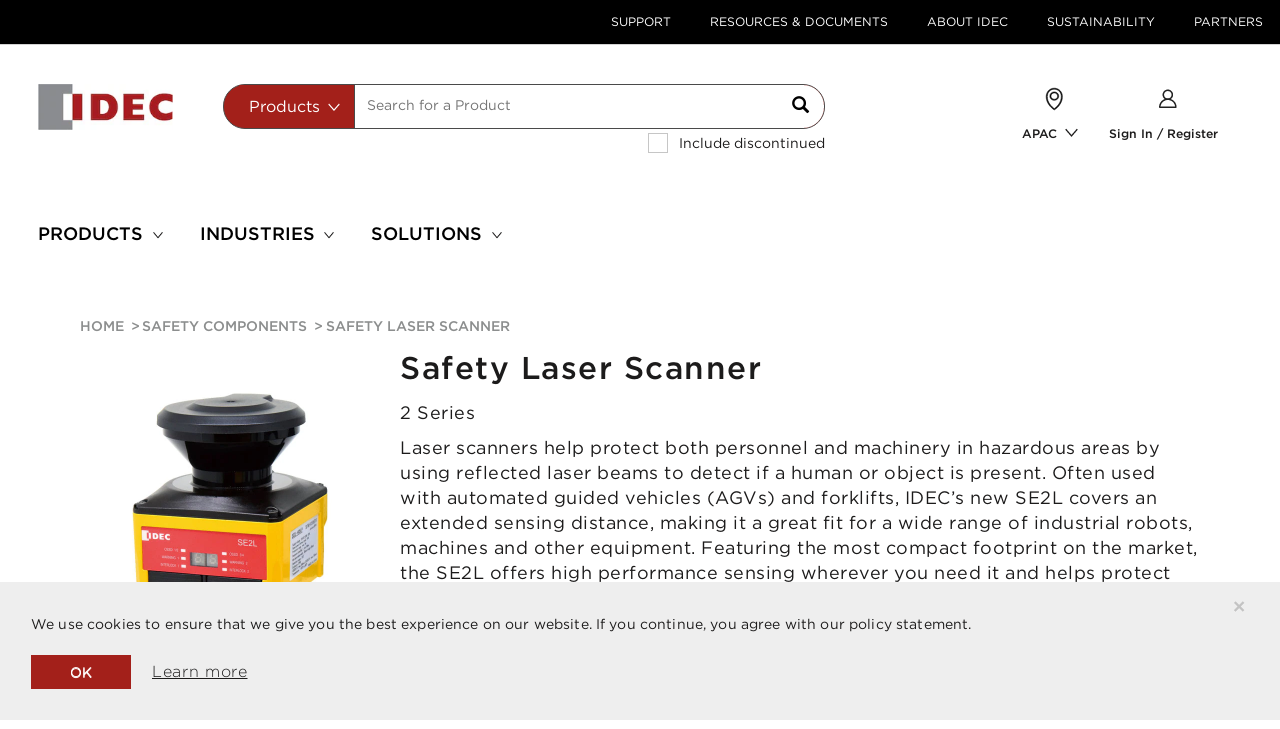

--- FILE ---
content_type: text/javascript;charset=UTF-8
request_url: https://apac.idec.com/_ui/responsive/common/js/idec_fe/node.canvg.4db179cc9720ffd95c85.js
body_size: 32350
content:
(window.webpackJsonp=window.webpackJsonp||[]).push([[4],Array(494).concat([function(t,e,r){"use strict";r.r(e),function(t){r.d(e,"AElement",(function(){return Xt})),r.d(e,"AnimateColorElement",(function(){return Dt})),r.d(e,"AnimateElement",(function(){return Lt})),r.d(e,"AnimateTransformElement",(function(){return jt})),r.d(e,"BoundingBox",(function(){return gt})),r.d(e,"CB1",(function(){return L})),r.d(e,"CB2",(function(){return D})),r.d(e,"CB3",(function(){return j})),r.d(e,"CB4",(function(){return z})),r.d(e,"Canvg",(function(){return xe})),r.d(e,"CircleElement",(function(){return wt})),r.d(e,"ClipPathElement",(function(){return se})),r.d(e,"DefsElement",(function(){return Mt})),r.d(e,"DescElement",(function(){return ge})),r.d(e,"Document",(function(){return ve})),r.d(e,"Element",(function(){return at})),r.d(e,"EllipseElement",(function(){return Pt})),r.d(e,"FeColorMatrixElement",(function(){return re})),r.d(e,"FeCompositeElement",(function(){return he})),r.d(e,"FeDropShadowElement",(function(){return oe})),r.d(e,"FeGaussianBlurElement",(function(){return ce})),r.d(e,"FeMorphologyElement",(function(){return ue})),r.d(e,"FilterElement",(function(){return ae})),r.d(e,"Font",(function(){return lt})),r.d(e,"FontElement",(function(){return zt})),r.d(e,"FontFaceElement",(function(){return Bt})),r.d(e,"GElement",(function(){return Vt})),r.d(e,"GlyphElement",(function(){return vt})),r.d(e,"GradientElement",(function(){return kt})),r.d(e,"ImageElement",(function(){return Ht})),r.d(e,"LineElement",(function(){return At})),r.d(e,"LinearGradientElement",(function(){return It})),r.d(e,"MarkerElement",(function(){return Ot})),r.d(e,"MaskElement",(function(){return ie})),r.d(e,"Matrix",(function(){return et})),r.d(e,"MissingGlyphElement",(function(){return Ft})),r.d(e,"Mouse",(function(){return Y})),r.d(e,"PSEUDO_ZERO",(function(){return k})),r.d(e,"Parser",(function(){return Z})),r.d(e,"PathElement",(function(){return dt})),r.d(e,"PathParser",(function(){return ft})),r.d(e,"PatternElement",(function(){return Tt})),r.d(e,"Point",(function(){return W})),r.d(e,"PolygonElement",(function(){return Et})),r.d(e,"PolylineElement",(function(){return Ct})),r.d(e,"Property",(function(){return X})),r.d(e,"QB1",(function(){return B})),r.d(e,"QB2",(function(){return F})),r.d(e,"QB3",(function(){return _})),r.d(e,"RadialGradientElement",(function(){return Nt})),r.d(e,"RectElement",(function(){return St})),r.d(e,"RenderedElement",(function(){return pt})),r.d(e,"Rotate",(function(){return J})),r.d(e,"SVGElement",(function(){return bt})),r.d(e,"SVGFontLoader",(function(){return qt})),r.d(e,"Scale",(function(){return tt})),r.d(e,"Screen",(function(){return $})),r.d(e,"Skew",(function(){return rt})),r.d(e,"SkewX",(function(){return it})),r.d(e,"SkewY",(function(){return nt})),r.d(e,"StopElement",(function(){return Rt})),r.d(e,"StyleElement",(function(){return Qt})),r.d(e,"SymbolElement",(function(){return $t})),r.d(e,"TRefElement",(function(){return _t})),r.d(e,"TSpanElement",(function(){return mt})),r.d(e,"TextElement",(function(){return yt})),r.d(e,"TextPathElement",(function(){return Yt})),r.d(e,"TitleElement",(function(){return le})),r.d(e,"Transform",(function(){return st})),r.d(e,"Translate",(function(){return K})),r.d(e,"UnknownElement",(function(){return ot})),r.d(e,"UseElement",(function(){return Zt})),r.d(e,"ViewPort",(function(){return U})),r.d(e,"compressSpaces",(function(){return p})),r.d(e,"default",(function(){return xe})),r.d(e,"getSelectorSpecificity",(function(){return V})),r.d(e,"normalizeAttributeName",(function(){return x})),r.d(e,"normalizeColor",(function(){return S})),r.d(e,"parseExternalUrl",(function(){return b})),r.d(e,"presets",(function(){return f})),r.d(e,"toNumbers",(function(){return y})),r.d(e,"trimLeft",(function(){return d})),r.d(e,"trimRight",(function(){return v})),r.d(e,"vectorMagnitude",(function(){return I})),r.d(e,"vectorsAngle",(function(){return R})),r.d(e,"vectorsRatio",(function(){return N}));r(580);var i=r(495),n=r.n(i),s=(r(612),r(619),r(621),r(575),r(626),r(496)),a=r.n(s),o=(r(629),r(631),r(632),r(635)),u=r.n(o),h=(r(637),r(640)),c=r.n(h),l=(r(641),r(642),r(643),r(645)),g=(r(646),r(647));var f=Object.freeze({__proto__:null,offscreen:function(){var{DOMParser:t}=arguments.length>0&&void 0!==arguments[0]?arguments[0]:{},e={window:null,ignoreAnimation:!0,ignoreMouse:!0,DOMParser:t,createCanvas:(t,e)=>new OffscreenCanvas(t,e),createImage:t=>n()((function*(){var e=yield fetch(t),r=yield e.blob();return yield createImageBitmap(r)}))()};return"undefined"==typeof DOMParser&&void 0!==t||Reflect.deleteProperty(e,"DOMParser"),e},node:function(t){var{DOMParser:e,canvas:r,fetch:i}=t;return{window:null,ignoreAnimation:!0,ignoreMouse:!0,DOMParser:e,fetch:i,createCanvas:r.createCanvas,createImage:r.loadImage}}});function p(t){return t.replace(/(?!\u3000)\s+/gm," ")}function d(t){return t.replace(/^[\n \t]+/,"")}function v(t){return t.replace(/[\n \t]+$/,"")}function y(t){return((t||"").match(/-?(\d+(?:\.\d*(?:[eE][+-]?\d+)?)?|\.\d+)(?=\D|$)/gm)||[]).map(parseFloat)}var m=/^[A-Z-]+$/;function x(t){return m.test(t)?t.toLowerCase():t}function b(t){var e=/url\(('([^']+)'|"([^"]+)"|([^'")]+))\)/.exec(t)||[];return e[2]||e[3]||e[4]}function S(t){if(!t.startsWith("rgb"))return t;var e=3;return t.replace(/\d+(\.\d+)?/g,(t,r)=>e--&&r?String(Math.round(parseFloat(t))):t)}var w=/(\[[^\]]+\])/g,P=/(#[^\s+>~.[:]+)/g,A=/(\.[^\s+>~.[:]+)/g,C=/(::[^\s+>~.[:]+|:first-line|:first-letter|:before|:after)/gi,E=/(:[\w-]+\([^)]*\))/gi,T=/(:[^\s+>~.[:]+)/g,O=/([^\s+>~.[:]+)/g;function M(t,e){var r=e.exec(t);return r?[t.replace(e," "),r.length]:[t,0]}function V(t){var e=[0,0,0],r=t.replace(/:not\(([^)]*)\)/g,"     $1 ").replace(/{[\s\S]*/gm," "),i=0;return[r,i]=M(r,w),e[1]+=i,[r,i]=M(r,P),e[0]+=i,[r,i]=M(r,A),e[1]+=i,[r,i]=M(r,C),e[2]+=i,[r,i]=M(r,E),e[1]+=i,[r,i]=M(r,T),e[1]+=i,r=r.replace(/[*\s+>~]/g," ").replace(/[#.]/g," "),[r,i]=M(r,O),e[2]+=i,e.join("")}var k=1e-8;function I(t){return Math.sqrt(Math.pow(t[0],2)+Math.pow(t[1],2))}function N(t,e){return(t[0]*e[0]+t[1]*e[1])/(I(t)*I(e))}function R(t,e){return(t[0]*e[1]<t[1]*e[0]?-1:1)*Math.acos(N(t,e))}function L(t){return t*t*t}function D(t){return 3*t*t*(1-t)}function j(t){return 3*t*(1-t)*(1-t)}function z(t){return(1-t)*(1-t)*(1-t)}function B(t){return t*t}function F(t){return 2*t*(1-t)}function _(t){return(1-t)*(1-t)}class X{constructor(t,e,r){this.document=t,this.name=e,this.value=r,this.isNormalizedColor=!1}static empty(t){return new X(t,"EMPTY","")}split(){var t=arguments.length>0&&void 0!==arguments[0]?arguments[0]:" ",{document:e,name:r}=this;return p(this.getString()).trim().split(t).map(t=>new X(e,r,t))}hasValue(t){var{value:e}=this;return null!==e&&""!==e&&(t||0!==e)&&void 0!==e}isString(t){var{value:e}=this,r="string"==typeof e;return r&&t?t.test(e):r}isUrlDefinition(){return this.isString(/^url\(/)}isPixels(){if(!this.hasValue())return!1;var t=this.getString();switch(!0){case t.endsWith("px"):case/^[0-9]+$/.test(t):return!0;default:return!1}}setValue(t){return this.value=t,this}getValue(t){return void 0===t||this.hasValue()?this.value:t}getNumber(t){if(!this.hasValue())return void 0===t?0:parseFloat(t);var{value:e}=this,r=parseFloat(e);return this.isString(/%$/)&&(r/=100),r}getString(t){return void 0===t||this.hasValue()?void 0===this.value?"":String(this.value):String(t)}getColor(t){var e=this.getString(t);return this.isNormalizedColor?e:(this.isNormalizedColor=!0,e=S(e),this.value=e,e)}getDpi(){return 96}getRem(){return this.document.rootEmSize}getEm(){return this.document.emSize}getUnits(){return this.getString().replace(/[0-9.-]/g,"")}getPixels(t){var e=arguments.length>1&&void 0!==arguments[1]&&arguments[1];if(!this.hasValue())return 0;var[r,i]="boolean"==typeof t?[void 0,t]:[t],{viewPort:n}=this.document.screen;switch(!0){case this.isString(/vmin$/):return this.getNumber()/100*Math.min(n.computeSize("x"),n.computeSize("y"));case this.isString(/vmax$/):return this.getNumber()/100*Math.max(n.computeSize("x"),n.computeSize("y"));case this.isString(/vw$/):return this.getNumber()/100*n.computeSize("x");case this.isString(/vh$/):return this.getNumber()/100*n.computeSize("y");case this.isString(/rem$/):return this.getNumber()*this.getRem();case this.isString(/em$/):return this.getNumber()*this.getEm();case this.isString(/ex$/):return this.getNumber()*this.getEm()/2;case this.isString(/px$/):return this.getNumber();case this.isString(/pt$/):return this.getNumber()*this.getDpi()*(1/72);case this.isString(/pc$/):return 15*this.getNumber();case this.isString(/cm$/):return this.getNumber()*this.getDpi()/2.54;case this.isString(/mm$/):return this.getNumber()*this.getDpi()/25.4;case this.isString(/in$/):return this.getNumber()*this.getDpi();case this.isString(/%$/)&&i:return this.getNumber()*this.getEm();case this.isString(/%$/):return this.getNumber()*n.computeSize(r);default:var s=this.getNumber();return e&&s<1?s*n.computeSize(r):s}}getMilliseconds(){return this.hasValue()?this.isString(/ms$/)?this.getNumber():1e3*this.getNumber():0}getRadians(){if(!this.hasValue())return 0;switch(!0){case this.isString(/deg$/):return this.getNumber()*(Math.PI/180);case this.isString(/grad$/):return this.getNumber()*(Math.PI/200);case this.isString(/rad$/):return this.getNumber();default:return this.getNumber()*(Math.PI/180)}}getDefinition(){var t=this.getString(),e=/#([^)'"]+)/.exec(t);return e&&(e=e[1]),e||(e=t),this.document.definitions[e]}getFillStyleDefinition(t,e){var r=this.getDefinition();if(!r)return null;if("function"==typeof r.createGradient)return r.createGradient(this.document.ctx,t,e);if("function"==typeof r.createPattern){if(r.getHrefAttribute().hasValue()){var i=r.getAttribute("patternTransform");r=r.getHrefAttribute().getDefinition(),i.hasValue()&&r.getAttribute("patternTransform",!0).setValue(i.value)}return r.createPattern(this.document.ctx,t,e)}return null}getTextBaseline(){return this.hasValue()?X.textBaselineMapping[this.getString()]:null}addOpacity(t){for(var e=this.getColor(),r=e.length,i=0,n=0;n<r&&(","===e[n]&&i++,3!==i);n++);if(t.hasValue()&&this.isString()&&3!==i){var s=new c.a(e);s.ok&&(s.alpha=t.getNumber(),e=s.toRGBA())}return new X(this.document,this.name,e)}}X.textBaselineMapping={baseline:"alphabetic","before-edge":"top","text-before-edge":"top",middle:"middle",central:"middle","after-edge":"bottom","text-after-edge":"bottom",ideographic:"ideographic",alphabetic:"alphabetic",hanging:"hanging",mathematical:"alphabetic"};class U{constructor(){this.viewPorts=[]}clear(){this.viewPorts=[]}setCurrent(t,e){this.viewPorts.push({width:t,height:e})}removeCurrent(){this.viewPorts.pop()}getCurrent(){var{viewPorts:t}=this;return t[t.length-1]}get width(){return this.getCurrent().width}get height(){return this.getCurrent().height}computeSize(t){return"number"==typeof t?t:"x"===t?this.width:"y"===t?this.height:Math.sqrt(Math.pow(this.width,2)+Math.pow(this.height,2))/Math.sqrt(2)}}class W{constructor(t,e){this.x=t,this.y=e}static parse(t){var e=arguments.length>1&&void 0!==arguments[1]?arguments[1]:0,[r=e,i=e]=y(t);return new W(r,i)}static parseScale(t){var e=arguments.length>1&&void 0!==arguments[1]?arguments[1]:1,[r=e,i=r]=y(t);return new W(r,i)}static parsePath(t){for(var e=y(t),r=e.length,i=[],n=0;n<r;n+=2)i.push(new W(e[n],e[n+1]));return i}angleTo(t){return Math.atan2(t.y-this.y,t.x-this.x)}applyTransform(t){var{x:e,y:r}=this,i=e*t[0]+r*t[2]+t[4],n=e*t[1]+r*t[3]+t[5];this.x=i,this.y=n}}class Y{constructor(t){this.screen=t,this.working=!1,this.events=[],this.eventElements=[],this.onClick=this.onClick.bind(this),this.onMouseMove=this.onMouseMove.bind(this)}isWorking(){return this.working}start(){if(!this.working){var{screen:t,onClick:e,onMouseMove:r}=this,i=t.ctx.canvas;i.onclick=e,i.onmousemove=r,this.working=!0}}stop(){if(this.working){var t=this.screen.ctx.canvas;this.working=!1,t.onclick=null,t.onmousemove=null}}hasEvents(){return this.working&&this.events.length>0}runEvents(){if(this.working){var{screen:t,events:e,eventElements:r}=this,{style:i}=t.ctx.canvas;i&&(i.cursor=""),e.forEach((t,e)=>{for(var{run:i}=t,n=r[e];n;)i(n),n=n.parent}),this.events=[],this.eventElements=[]}}checkPath(t,e){if(this.working&&e){var{events:r,eventElements:i}=this;r.forEach((r,n)=>{var{x:s,y:a}=r;!i[n]&&e.isPointInPath&&e.isPointInPath(s,a)&&(i[n]=t)})}}checkBoundingBox(t,e){if(this.working&&e){var{events:r,eventElements:i}=this;r.forEach((r,n)=>{var{x:s,y:a}=r;!i[n]&&e.isPointInBox(s,a)&&(i[n]=t)})}}mapXY(t,e){for(var{window:r,ctx:i}=this.screen,n=new W(t,e),s=i.canvas;s;)n.x-=s.offsetLeft,n.y-=s.offsetTop,s=s.offsetParent;return r.scrollX&&(n.x+=r.scrollX),r.scrollY&&(n.y+=r.scrollY),n}onClick(t){var{x:e,y:r}=this.mapXY(t.clientX,t.clientY);this.events.push({type:"onclick",x:e,y:r,run(t){t.onClick&&t.onClick()}})}onMouseMove(t){var{x:e,y:r}=this.mapXY(t.clientX,t.clientY);this.events.push({type:"onmousemove",x:e,y:r,run(t){t.onMouseMove&&t.onMouseMove()}})}}var G="undefined"!=typeof window?window:null,H="undefined"!=typeof fetch?fetch.bind(void 0):null;class ${constructor(t){var{fetch:e=H,window:r=G}=arguments.length>1&&void 0!==arguments[1]?arguments[1]:{};this.ctx=t,this.FRAMERATE=30,this.MAX_VIRTUAL_PIXELS=3e4,this.CLIENT_WIDTH=800,this.CLIENT_HEIGHT=600,this.viewPort=new U,this.mouse=new Y(this),this.animations=[],this.waits=[],this.frameDuration=0,this.isReadyLock=!1,this.isFirstRender=!0,this.intervalId=null,this.window=r,this.fetch=e}wait(t){this.waits.push(t)}ready(){return this.readyPromise?this.readyPromise:Promise.resolve()}isReady(){if(this.isReadyLock)return!0;var t=this.waits.every(t=>t());return t&&(this.waits=[],this.resolveReady&&this.resolveReady()),this.isReadyLock=t,t}setDefaults(t){t.strokeStyle="rgba(0,0,0,0)",t.lineCap="butt",t.lineJoin="miter",t.miterLimit=4}setViewBox(t){var{document:e,ctx:r,aspectRatio:i,width:n,desiredWidth:s,height:a,desiredHeight:o,minX:u=0,minY:h=0,refX:c,refY:l,clip:g=!1,clipX:f=0,clipY:d=0}=t,v=p(i).replace(/^defer\s/,""),[y,m]=v.split(" "),x=y||"xMidYMid",b=m||"meet",S=n/s,w=a/o,P=Math.min(S,w),A=Math.max(S,w),C=s,E=o;"meet"===b&&(C*=P,E*=P),"slice"===b&&(C*=A,E*=A);var T=new X(e,"refX",c),O=new X(e,"refY",l),M=T.hasValue()&&O.hasValue();if(M&&r.translate(-P*T.getPixels("x"),-P*O.getPixels("y")),g){var V=P*f,k=P*d;r.beginPath(),r.moveTo(V,k),r.lineTo(n,k),r.lineTo(n,a),r.lineTo(V,a),r.closePath(),r.clip()}if(!M){var I="meet"===b&&P===w,N="slice"===b&&A===w,R="meet"===b&&P===S,L="slice"===b&&A===S;x.startsWith("xMid")&&(I||N)&&r.translate(n/2-C/2,0),x.endsWith("YMid")&&(R||L)&&r.translate(0,a/2-E/2),x.startsWith("xMax")&&(I||N)&&r.translate(n-C,0),x.endsWith("YMax")&&(R||L)&&r.translate(0,a-E)}switch(!0){case"none"===x:r.scale(S,w);break;case"meet"===b:r.scale(P,P);break;case"slice"===b:r.scale(A,A)}r.translate(-u,-h)}start(t){var{enableRedraw:e=!1,ignoreMouse:r=!1,ignoreAnimation:i=!1,ignoreDimensions:n=!1,ignoreClear:s=!1,forceRedraw:a,scaleWidth:o,scaleHeight:h,offsetX:c,offsetY:l}=arguments.length>1&&void 0!==arguments[1]?arguments[1]:{},{FRAMERATE:g,mouse:f}=this,p=1e3/g;if(this.frameDuration=p,this.readyPromise=new Promise(t=>{this.resolveReady=t}),this.isReady()&&this.render(t,n,s,o,h,c,l),e){var d=Date.now(),v=d,y=0,m=()=>{d=Date.now(),(y=d-v)>=p&&(v=d-y%p,this.shouldUpdate(i,a)&&(this.render(t,n,s,o,h,c,l),f.runEvents())),this.intervalId=u()(m)};r||f.start(),this.intervalId=u()(m)}}stop(){this.intervalId&&(u.a.cancel(this.intervalId),this.intervalId=null),this.mouse.stop()}shouldUpdate(t,e){if(!t){var{frameDuration:r}=this;if(this.animations.reduce((t,e)=>e.update(r)||t,!1))return!0}return!("function"!=typeof e||!e())||(!(this.isReadyLock||!this.isReady())||!!this.mouse.hasEvents())}render(t,e,r,i,n,s,a){var{CLIENT_WIDTH:o,CLIENT_HEIGHT:u,viewPort:h,ctx:c,isFirstRender:l}=this,g=c.canvas;h.clear(),g.width&&g.height?h.setCurrent(g.width,g.height):h.setCurrent(o,u);var f=t.getStyle("width"),p=t.getStyle("height");!e&&(l||"number"!=typeof i&&"number"!=typeof n)&&(f.hasValue()&&(g.width=f.getPixels("x"),g.style&&(g.style.width="".concat(g.width,"px"))),p.hasValue()&&(g.height=p.getPixels("y"),g.style&&(g.style.height="".concat(g.height,"px"))));var d=g.clientWidth||g.width,v=g.clientHeight||g.height;if(e&&f.hasValue()&&p.hasValue()&&(d=f.getPixels("x"),v=p.getPixels("y")),h.setCurrent(d,v),"number"==typeof s&&t.getAttribute("x",!0).setValue(s),"number"==typeof a&&t.getAttribute("y",!0).setValue(a),"number"==typeof i||"number"==typeof n){var m=y(t.getAttribute("viewBox").getString()),x=0,b=0;if("number"==typeof i){var S=t.getStyle("width");S.hasValue()?x=S.getPixels("x")/i:isNaN(m[2])||(x=m[2]/i)}if("number"==typeof n){var w=t.getStyle("height");w.hasValue()?b=w.getPixels("y")/n:isNaN(m[3])||(b=m[3]/n)}x||(x=b),b||(b=x),t.getAttribute("width",!0).setValue(i),t.getAttribute("height",!0).setValue(n);var P=t.getStyle("transform",!0,!0);P.setValue("".concat(P.getString()," scale(").concat(1/x,", ").concat(1/b,")"))}r||c.clearRect(0,0,d,v),t.render(c),l&&(this.isFirstRender=!1)}}$.defaultWindow=G,$.defaultFetch=H;var{defaultFetch:q}=$,Q="undefined"!=typeof DOMParser?DOMParser:null;class Z{constructor(){var{fetch:t=q,DOMParser:e=Q}=arguments.length>0&&void 0!==arguments[0]?arguments[0]:{};this.fetch=t,this.DOMParser=e}parse(t){var e=this;return n()((function*(){return t.startsWith("<")?e.parseFromString(t):e.load(t)}))()}parseFromString(t){var e=new this.DOMParser;try{return this.checkDocument(e.parseFromString(t,"image/svg+xml"))}catch(r){return this.checkDocument(e.parseFromString(t,"text/xml"))}}checkDocument(t){var e=t.getElementsByTagName("parsererror")[0];if(e)throw new Error(e.textContent);return t}load(t){var e=this;return n()((function*(){var r=yield e.fetch(t),i=yield r.text();return e.parseFromString(i)}))()}}class K{constructor(t,e){this.type="translate",this.point=null,this.point=W.parse(e)}apply(t){var{x:e,y:r}=this.point;t.translate(e||0,r||0)}unapply(t){var{x:e,y:r}=this.point;t.translate(-1*e||0,-1*r||0)}applyToPoint(t){var{x:e,y:r}=this.point;t.applyTransform([1,0,0,1,e||0,r||0])}}class J{constructor(t,e,r){this.type="rotate",this.angle=null,this.originX=null,this.originY=null,this.cx=0,this.cy=0;var i=y(e);this.angle=new X(t,"angle",i[0]),this.originX=r[0],this.originY=r[1],this.cx=i[1]||0,this.cy=i[2]||0}apply(t){var{cx:e,cy:r,originX:i,originY:n,angle:s}=this,a=e+i.getPixels("x"),o=r+n.getPixels("y");t.translate(a,o),t.rotate(s.getRadians()),t.translate(-a,-o)}unapply(t){var{cx:e,cy:r,originX:i,originY:n,angle:s}=this,a=e+i.getPixels("x"),o=r+n.getPixels("y");t.translate(a,o),t.rotate(-1*s.getRadians()),t.translate(-a,-o)}applyToPoint(t){var{cx:e,cy:r,angle:i}=this,n=i.getRadians();t.applyTransform([1,0,0,1,e||0,r||0]),t.applyTransform([Math.cos(n),Math.sin(n),-Math.sin(n),Math.cos(n),0,0]),t.applyTransform([1,0,0,1,-e||0,-r||0])}}class tt{constructor(t,e,r){this.type="scale",this.scale=null,this.originX=null,this.originY=null;var i=W.parseScale(e);0!==i.x&&0!==i.y||(i.x=k,i.y=k),this.scale=i,this.originX=r[0],this.originY=r[1]}apply(t){var{scale:{x:e,y:r},originX:i,originY:n}=this,s=i.getPixels("x"),a=n.getPixels("y");t.translate(s,a),t.scale(e,r||e),t.translate(-s,-a)}unapply(t){var{scale:{x:e,y:r},originX:i,originY:n}=this,s=i.getPixels("x"),a=n.getPixels("y");t.translate(s,a),t.scale(1/e,1/r||e),t.translate(-s,-a)}applyToPoint(t){var{x:e,y:r}=this.scale;t.applyTransform([e||0,0,0,r||0,0,0])}}class et{constructor(t,e,r){this.type="matrix",this.matrix=[],this.originX=null,this.originY=null,this.matrix=y(e),this.originX=r[0],this.originY=r[1]}apply(t){var{originX:e,originY:r,matrix:i}=this,n=e.getPixels("x"),s=r.getPixels("y");t.translate(n,s),t.transform(i[0],i[1],i[2],i[3],i[4],i[5]),t.translate(-n,-s)}unapply(t){var{originX:e,originY:r,matrix:i}=this,n=i[0],s=i[2],a=i[4],o=i[1],u=i[3],h=i[5],c=1/(n*(1*u-0*h)-s*(1*o-0*h)+a*(0*o-0*u)),l=e.getPixels("x"),g=r.getPixels("y");t.translate(l,g),t.transform(c*(1*u-0*h),c*(0*h-1*o),c*(0*a-1*s),c*(1*n-0*a),c*(s*h-a*u),c*(a*o-n*h)),t.translate(-l,-g)}applyToPoint(t){t.applyTransform(this.matrix)}}class rt extends et{constructor(t,e,r){super(t,e,r),this.type="skew",this.angle=null,this.angle=new X(t,"angle",e)}}class it extends rt{constructor(t,e,r){super(t,e,r),this.type="skewX",this.matrix=[1,0,Math.tan(this.angle.getRadians()),1,0,0]}}class nt extends rt{constructor(t,e,r){super(t,e,r),this.type="skewY",this.matrix=[1,Math.tan(this.angle.getRadians()),0,1,0,0]}}class st{constructor(t,e,r){this.document=t,this.transforms=[],function(t){return p(t).trim().replace(/\)([a-zA-Z])/g,") $1").replace(/\)(\s?,\s?)/g,") ").split(/\s(?=[a-z])/)}(e).forEach(t=>{if("none"!==t){var[e,i]=function(t){var[e,r]=t.split("(");return[e.trim(),r.trim().replace(")","")]}(t),n=st.transformTypes[e];void 0!==n&&this.transforms.push(new n(this.document,i,r))}})}static fromElement(t,e){var r=e.getStyle("transform",!1,!0),[i,n=i]=e.getStyle("transform-origin",!1,!0).split(),s=[i,n];return r.hasValue()?new st(t,r.getString(),s):null}apply(t){for(var{transforms:e}=this,r=e.length,i=0;i<r;i++)e[i].apply(t)}unapply(t){for(var{transforms:e}=this,r=e.length-1;r>=0;r--)e[r].unapply(t)}applyToPoint(t){for(var{transforms:e}=this,r=e.length,i=0;i<r;i++)e[i].applyToPoint(t)}}st.transformTypes={translate:K,rotate:J,scale:tt,matrix:et,skewX:it,skewY:nt};class at{constructor(t,e){var r=arguments.length>2&&void 0!==arguments[2]&&arguments[2];if(this.document=t,this.node=e,this.captureTextNodes=r,this.attributes={},this.styles={},this.stylesSpecificity={},this.animationFrozen=!1,this.animationFrozenValue="",this.parent=null,this.children=[],e&&1===e.nodeType){if(Array.from(e.attributes).forEach(e=>{var r=x(e.nodeName);this.attributes[r]=new X(t,r,e.value)}),this.addStylesFromStyleDefinition(),this.getAttribute("style").hasValue())this.getAttribute("style").getString().split(";").map(t=>t.trim()).forEach(e=>{if(e){var[r,i]=e.split(":").map(t=>t.trim());this.styles[r]=new X(t,r,i)}});var{definitions:i}=t,n=this.getAttribute("id");n.hasValue()&&(i[n.getString()]||(i[n.getString()]=this)),Array.from(e.childNodes).forEach(e=>{if(1===e.nodeType)this.addChild(e);else if(r&&(3===e.nodeType||4===e.nodeType)){var i=t.createTextNode(e);i.getText().length>0&&this.addChild(i)}})}}getAttribute(t){var e=arguments.length>1&&void 0!==arguments[1]&&arguments[1],r=this.attributes[t];if(!r&&e){var i=new X(this.document,t,"");return this.attributes[t]=i,i}return r||X.empty(this.document)}getHrefAttribute(){for(var t in this.attributes)if("href"===t||t.endsWith(":href"))return this.attributes[t];return X.empty(this.document)}getStyle(t){var e=arguments.length>1&&void 0!==arguments[1]&&arguments[1],r=arguments.length>2&&void 0!==arguments[2]&&arguments[2],i=this.styles[t];if(i)return i;var n=this.getAttribute(t);if(null!=n&&n.hasValue())return this.styles[t]=n,n;if(!r){var{parent:s}=this;if(s){var a=s.getStyle(t);if(null!=a&&a.hasValue())return a}}if(e){var o=new X(this.document,t,"");return this.styles[t]=o,o}return i||X.empty(this.document)}render(t){if("none"!==this.getStyle("display").getString()&&"hidden"!==this.getStyle("visibility").getString()){if(t.save(),this.getStyle("mask").hasValue()){var e=this.getStyle("mask").getDefinition();e&&(this.applyEffects(t),e.apply(t,this))}else if("none"!==this.getStyle("filter").getValue("none")){var r=this.getStyle("filter").getDefinition();r&&(this.applyEffects(t),r.apply(t,this))}else this.setContext(t),this.renderChildren(t),this.clearContext(t);t.restore()}}setContext(t){}applyEffects(t){var e=st.fromElement(this.document,this);e&&e.apply(t);var r=this.getStyle("clip-path",!1,!0);if(r.hasValue()){var i=r.getDefinition();i&&i.apply(t)}}clearContext(t){}renderChildren(t){this.children.forEach(e=>{e.render(t)})}addChild(t){var e=t instanceof at?t:this.document.createElement(t);e.parent=this,at.ignoreChildTypes.includes(e.type)||this.children.push(e)}matchesSelector(t){var e,{node:r}=this;if("function"==typeof r.matches)return r.matches(t);var i=null===(e=r.getAttribute)||void 0===e?void 0:e.call(r,"class");return!(!i||""===i)&&i.split(" ").some(e=>".".concat(e)===t)}addStylesFromStyleDefinition(){var{styles:t,stylesSpecificity:e}=this.document;for(var r in t)if(!r.startsWith("@")&&this.matchesSelector(r)){var i=t[r],n=e[r];if(i)for(var s in i){var a=this.stylesSpecificity[s];void 0===a&&(a="000"),n>=a&&(this.styles[s]=i[s],this.stylesSpecificity[s]=n)}}}removeStyles(t,e){return e.reduce((e,r)=>{var i=t.getStyle(r);if(!i.hasValue())return e;var n=i.getString();return i.setValue(""),[...e,[r,n]]},[])}restoreStyles(t,e){e.forEach(e=>{var[r,i]=e;t.getStyle(r,!0).setValue(i)})}isFirstChild(){var t;return 0===(null===(t=this.parent)||void 0===t?void 0:t.children.indexOf(this))}}at.ignoreChildTypes=["title"];class ot extends at{constructor(t,e,r){super(t,e,r)}}function ut(t){var e=t.trim();return/^('|")/.test(e)?e:'"'.concat(e,'"')}function ht(t){if(!t)return"";var e=t.trim().toLowerCase();switch(e){case"normal":case"italic":case"oblique":case"inherit":case"initial":case"unset":return e;default:return/^oblique\s+(-|)\d+deg$/.test(e)?e:""}}function ct(t){if(!t)return"";var e=t.trim().toLowerCase();switch(e){case"normal":case"bold":case"lighter":case"bolder":case"inherit":case"initial":case"unset":return e;default:return/^[\d.]+$/.test(e)?e:""}}class lt{constructor(t,e,r,i,n,s){var a=s?"string"==typeof s?lt.parse(s):s:{};this.fontFamily=n||a.fontFamily,this.fontSize=i||a.fontSize,this.fontStyle=t||a.fontStyle,this.fontWeight=r||a.fontWeight,this.fontVariant=e||a.fontVariant}static parse(){var t=arguments.length>0&&void 0!==arguments[0]?arguments[0]:"",e=arguments.length>1?arguments[1]:void 0,r="",i="",n="",s="",a="",o=p(t).trim().split(" "),u={fontSize:!1,fontStyle:!1,fontWeight:!1,fontVariant:!1};return o.forEach(t=>{switch(!0){case!u.fontStyle&&lt.styles.includes(t):"inherit"!==t&&(r=t),u.fontStyle=!0;break;case!u.fontVariant&&lt.variants.includes(t):"inherit"!==t&&(i=t),u.fontStyle=!0,u.fontVariant=!0;break;case!u.fontWeight&&lt.weights.includes(t):"inherit"!==t&&(n=t),u.fontStyle=!0,u.fontVariant=!0,u.fontWeight=!0;break;case!u.fontSize:"inherit"!==t&&([s]=t.split("/")),u.fontStyle=!0,u.fontVariant=!0,u.fontWeight=!0,u.fontSize=!0;break;default:"inherit"!==t&&(a+=t)}}),new lt(r,i,n,s,a,e)}toString(){return[ht(this.fontStyle),this.fontVariant,ct(this.fontWeight),this.fontSize,(e=this.fontFamily,void 0===t?e:e.trim().split(",").map(ut).join(","))].join(" ").trim();var e}}lt.styles="normal|italic|oblique|inherit",lt.variants="normal|small-caps|inherit",lt.weights="normal|bold|bolder|lighter|100|200|300|400|500|600|700|800|900|inherit";class gt{constructor(){var t=arguments.length>0&&void 0!==arguments[0]?arguments[0]:Number.NaN,e=arguments.length>1&&void 0!==arguments[1]?arguments[1]:Number.NaN,r=arguments.length>2&&void 0!==arguments[2]?arguments[2]:Number.NaN,i=arguments.length>3&&void 0!==arguments[3]?arguments[3]:Number.NaN;this.x1=t,this.y1=e,this.x2=r,this.y2=i,this.addPoint(t,e),this.addPoint(r,i)}get x(){return this.x1}get y(){return this.y1}get width(){return this.x2-this.x1}get height(){return this.y2-this.y1}addPoint(t,e){void 0!==t&&((isNaN(this.x1)||isNaN(this.x2))&&(this.x1=t,this.x2=t),t<this.x1&&(this.x1=t),t>this.x2&&(this.x2=t)),void 0!==e&&((isNaN(this.y1)||isNaN(this.y2))&&(this.y1=e,this.y2=e),e<this.y1&&(this.y1=e),e>this.y2&&(this.y2=e))}addX(t){this.addPoint(t,null)}addY(t){this.addPoint(null,t)}addBoundingBox(t){if(t){var{x1:e,y1:r,x2:i,y2:n}=t;this.addPoint(e,r),this.addPoint(i,n)}}sumCubic(t,e,r,i,n){return Math.pow(1-t,3)*e+3*Math.pow(1-t,2)*t*r+3*(1-t)*Math.pow(t,2)*i+Math.pow(t,3)*n}bezierCurveAdd(t,e,r,i,n){var s=6*e-12*r+6*i,a=-3*e+9*r-9*i+3*n,o=3*r-3*e;if(0!==a){var u=Math.pow(s,2)-4*o*a;if(!(u<0)){var h=(-s+Math.sqrt(u))/(2*a);0<h&&h<1&&(t?this.addX(this.sumCubic(h,e,r,i,n)):this.addY(this.sumCubic(h,e,r,i,n)));var c=(-s-Math.sqrt(u))/(2*a);0<c&&c<1&&(t?this.addX(this.sumCubic(c,e,r,i,n)):this.addY(this.sumCubic(c,e,r,i,n)))}}else{if(0===s)return;var l=-o/s;0<l&&l<1&&(t?this.addX(this.sumCubic(l,e,r,i,n)):this.addY(this.sumCubic(l,e,r,i,n)))}}addBezierCurve(t,e,r,i,n,s,a,o){this.addPoint(t,e),this.addPoint(a,o),this.bezierCurveAdd(!0,t,r,n,a),this.bezierCurveAdd(!1,e,i,s,o)}addQuadraticCurve(t,e,r,i,n,s){var a=t+2/3*(r-t),o=e+2/3*(i-e),u=a+1/3*(n-t),h=o+1/3*(s-e);this.addBezierCurve(t,e,a,u,o,h,n,s)}isPointInBox(t,e){var{x1:r,y1:i,x2:n,y2:s}=this;return r<=t&&t<=n&&i<=e&&e<=s}}class ft extends l.a{constructor(t){super(t.replace(/([+\-.])\s+/gm,"$1").replace(/[^MmZzLlHhVvCcSsQqTtAae\d\s.,+-].*/g,"")),this.control=null,this.start=null,this.current=null,this.command=null,this.commands=this.commands,this.i=-1,this.previousCommand=null,this.points=[],this.angles=[]}reset(){this.i=-1,this.command=null,this.previousCommand=null,this.start=new W(0,0),this.control=new W(0,0),this.current=new W(0,0),this.points=[],this.angles=[]}isEnd(){var{i:t,commands:e}=this;return t>=e.length-1}next(){var t=this.commands[++this.i];return this.previousCommand=this.command,this.command=t,t}getPoint(){var t=arguments.length>0&&void 0!==arguments[0]?arguments[0]:"x",e=arguments.length>1&&void 0!==arguments[1]?arguments[1]:"y",r=new W(this.command[t],this.command[e]);return this.makeAbsolute(r)}getAsControlPoint(t,e){var r=this.getPoint(t,e);return this.control=r,r}getAsCurrentPoint(t,e){var r=this.getPoint(t,e);return this.current=r,r}getReflectedControlPoint(){var t=this.previousCommand.type;if(t!==l.a.CURVE_TO&&t!==l.a.SMOOTH_CURVE_TO&&t!==l.a.QUAD_TO&&t!==l.a.SMOOTH_QUAD_TO)return this.current;var{current:{x:e,y:r},control:{x:i,y:n}}=this;return new W(2*e-i,2*r-n)}makeAbsolute(t){if(this.command.relative){var{x:e,y:r}=this.current;t.x+=e,t.y+=r}return t}addMarker(t,e,r){var{points:i,angles:n}=this;r&&n.length>0&&!n[n.length-1]&&(n[n.length-1]=i[i.length-1].angleTo(r)),this.addMarkerAngle(t,e?e.angleTo(t):null)}addMarkerAngle(t,e){this.points.push(t),this.angles.push(e)}getMarkerPoints(){return this.points}getMarkerAngles(){for(var{angles:t}=this,e=t.length,r=0;r<e;r++)if(!t[r])for(var i=r+1;i<e;i++)if(t[i]){t[r]=t[i];break}return t}}class pt extends at{constructor(){super(...arguments),this.modifiedEmSizeStack=!1}calculateOpacity(){for(var t=1,e=this;e;){var r=e.getStyle("opacity",!1,!0);r.hasValue(!0)&&(t*=r.getNumber()),e=e.parent}return t}setContext(t){var e=arguments.length>1&&void 0!==arguments[1]&&arguments[1];if(!e){var r=this.getStyle("fill"),i=this.getStyle("fill-opacity"),n=this.getStyle("stroke"),s=this.getStyle("stroke-opacity");if(r.isUrlDefinition()){var a=r.getFillStyleDefinition(this,i);a&&(t.fillStyle=a)}else if(r.hasValue()){"currentColor"===r.getString()&&r.setValue(this.getStyle("color").getColor());var o=r.getColor();"inherit"!==o&&(t.fillStyle="none"===o?"rgba(0,0,0,0)":o)}if(i.hasValue()){var u=new X(this.document,"fill",t.fillStyle).addOpacity(i).getColor();t.fillStyle=u}if(n.isUrlDefinition()){var h=n.getFillStyleDefinition(this,s);h&&(t.strokeStyle=h)}else if(n.hasValue()){"currentColor"===n.getString()&&n.setValue(this.getStyle("color").getColor());var c=n.getString();"inherit"!==c&&(t.strokeStyle="none"===c?"rgba(0,0,0,0)":c)}if(s.hasValue()){var l=new X(this.document,"stroke",t.strokeStyle).addOpacity(s).getString();t.strokeStyle=l}var g=this.getStyle("stroke-width");if(g.hasValue()){var f=g.getPixels();t.lineWidth=f||k}var p=this.getStyle("stroke-linecap"),d=this.getStyle("stroke-linejoin"),v=this.getStyle("stroke-miterlimit"),m=this.getStyle("stroke-dasharray"),x=this.getStyle("stroke-dashoffset");if(p.hasValue()&&(t.lineCap=p.getString()),d.hasValue()&&(t.lineJoin=d.getString()),v.hasValue()&&(t.miterLimit=v.getNumber()),m.hasValue()&&"none"!==m.getString()){var b=y(m.getString());void 0!==t.setLineDash?t.setLineDash(b):void 0!==t.webkitLineDash?t.webkitLineDash=b:void 0===t.mozDash||1===b.length&&0===b[0]||(t.mozDash=b);var S=x.getPixels();void 0!==t.lineDashOffset?t.lineDashOffset=S:void 0!==t.webkitLineDashOffset?t.webkitLineDashOffset=S:void 0!==t.mozDashOffset&&(t.mozDashOffset=S)}}if(this.modifiedEmSizeStack=!1,void 0!==t.font){var w=this.getStyle("font"),P=this.getStyle("font-style"),A=this.getStyle("font-variant"),C=this.getStyle("font-weight"),E=this.getStyle("font-size"),T=this.getStyle("font-family"),O=new lt(P.getString(),A.getString(),C.getString(),E.hasValue()?"".concat(E.getPixels(!0),"px"):"",T.getString(),lt.parse(w.getString(),t.font));P.setValue(O.fontStyle),A.setValue(O.fontVariant),C.setValue(O.fontWeight),E.setValue(O.fontSize),T.setValue(O.fontFamily),t.font=O.toString(),E.isPixels()&&(this.document.emSize=E.getPixels(),this.modifiedEmSizeStack=!0)}e||(this.applyEffects(t),t.globalAlpha=this.calculateOpacity())}clearContext(t){super.clearContext(t),this.modifiedEmSizeStack&&this.document.popEmSize()}}class dt extends pt{constructor(t,e,r){super(t,e,r),this.type="path",this.pathParser=null,this.pathParser=new ft(this.getAttribute("d").getString())}path(t){var{pathParser:e}=this,r=new gt;for(e.reset(),t&&t.beginPath();!e.isEnd();)switch(e.next().type){case ft.MOVE_TO:this.pathM(t,r);break;case ft.LINE_TO:this.pathL(t,r);break;case ft.HORIZ_LINE_TO:this.pathH(t,r);break;case ft.VERT_LINE_TO:this.pathV(t,r);break;case ft.CURVE_TO:this.pathC(t,r);break;case ft.SMOOTH_CURVE_TO:this.pathS(t,r);break;case ft.QUAD_TO:this.pathQ(t,r);break;case ft.SMOOTH_QUAD_TO:this.pathT(t,r);break;case ft.ARC:this.pathA(t,r);break;case ft.CLOSE_PATH:this.pathZ(t,r)}return r}getBoundingBox(t){return this.path()}getMarkers(){var{pathParser:t}=this,e=t.getMarkerPoints(),r=t.getMarkerAngles();return e.map((t,e)=>[t,r[e]])}renderChildren(t){this.path(t),this.document.screen.mouse.checkPath(this,t);var e=this.getStyle("fill-rule");""!==t.fillStyle&&("inherit"!==e.getString("inherit")?t.fill(e.getString()):t.fill()),""!==t.strokeStyle&&("non-scaling-stroke"===this.getAttribute("vector-effect").getString()?(t.save(),t.setTransform(1,0,0,1,0,0),t.stroke(),t.restore()):t.stroke());var r=this.getMarkers();if(r){var i=r.length-1,n=this.getStyle("marker-start"),s=this.getStyle("marker-mid"),a=this.getStyle("marker-end");if(n.isUrlDefinition()){var o=n.getDefinition(),[u,h]=r[0];o.render(t,u,h)}if(s.isUrlDefinition())for(var c=s.getDefinition(),l=1;l<i;l++){var[g,f]=r[l];c.render(t,g,f)}if(a.isUrlDefinition()){var p=a.getDefinition(),[d,v]=r[i];p.render(t,d,v)}}}static pathM(t){var e=t.getAsCurrentPoint();return t.start=t.current,{point:e}}pathM(t,e){var{pathParser:r}=this,{point:i}=dt.pathM(r),{x:n,y:s}=i;r.addMarker(i),e.addPoint(n,s),t&&t.moveTo(n,s)}static pathL(t){var{current:e}=t;return{current:e,point:t.getAsCurrentPoint()}}pathL(t,e){var{pathParser:r}=this,{current:i,point:n}=dt.pathL(r),{x:s,y:a}=n;r.addMarker(n,i),e.addPoint(s,a),t&&t.lineTo(s,a)}static pathH(t){var{current:e,command:r}=t,i=new W((r.relative?e.x:0)+r.x,e.y);return t.current=i,{current:e,point:i}}pathH(t,e){var{pathParser:r}=this,{current:i,point:n}=dt.pathH(r),{x:s,y:a}=n;r.addMarker(n,i),e.addPoint(s,a),t&&t.lineTo(s,a)}static pathV(t){var{current:e,command:r}=t,i=new W(e.x,(r.relative?e.y:0)+r.y);return t.current=i,{current:e,point:i}}pathV(t,e){var{pathParser:r}=this,{current:i,point:n}=dt.pathV(r),{x:s,y:a}=n;r.addMarker(n,i),e.addPoint(s,a),t&&t.lineTo(s,a)}static pathC(t){var{current:e}=t;return{current:e,point:t.getPoint("x1","y1"),controlPoint:t.getAsControlPoint("x2","y2"),currentPoint:t.getAsCurrentPoint()}}pathC(t,e){var{pathParser:r}=this,{current:i,point:n,controlPoint:s,currentPoint:a}=dt.pathC(r);r.addMarker(a,s,n),e.addBezierCurve(i.x,i.y,n.x,n.y,s.x,s.y,a.x,a.y),t&&t.bezierCurveTo(n.x,n.y,s.x,s.y,a.x,a.y)}static pathS(t){var{current:e}=t;return{current:e,point:t.getReflectedControlPoint(),controlPoint:t.getAsControlPoint("x2","y2"),currentPoint:t.getAsCurrentPoint()}}pathS(t,e){var{pathParser:r}=this,{current:i,point:n,controlPoint:s,currentPoint:a}=dt.pathS(r);r.addMarker(a,s,n),e.addBezierCurve(i.x,i.y,n.x,n.y,s.x,s.y,a.x,a.y),t&&t.bezierCurveTo(n.x,n.y,s.x,s.y,a.x,a.y)}static pathQ(t){var{current:e}=t;return{current:e,controlPoint:t.getAsControlPoint("x1","y1"),currentPoint:t.getAsCurrentPoint()}}pathQ(t,e){var{pathParser:r}=this,{current:i,controlPoint:n,currentPoint:s}=dt.pathQ(r);r.addMarker(s,n,n),e.addQuadraticCurve(i.x,i.y,n.x,n.y,s.x,s.y),t&&t.quadraticCurveTo(n.x,n.y,s.x,s.y)}static pathT(t){var{current:e}=t,r=t.getReflectedControlPoint();return t.control=r,{current:e,controlPoint:r,currentPoint:t.getAsCurrentPoint()}}pathT(t,e){var{pathParser:r}=this,{current:i,controlPoint:n,currentPoint:s}=dt.pathT(r);r.addMarker(s,n,n),e.addQuadraticCurve(i.x,i.y,n.x,n.y,s.x,s.y),t&&t.quadraticCurveTo(n.x,n.y,s.x,s.y)}static pathA(t){var{current:e,command:r}=t,{rX:i,rY:n,xRot:s,lArcFlag:a,sweepFlag:o}=r,u=s*(Math.PI/180),h=t.getAsCurrentPoint(),c=new W(Math.cos(u)*(e.x-h.x)/2+Math.sin(u)*(e.y-h.y)/2,-Math.sin(u)*(e.x-h.x)/2+Math.cos(u)*(e.y-h.y)/2),l=Math.pow(c.x,2)/Math.pow(i,2)+Math.pow(c.y,2)/Math.pow(n,2);l>1&&(i*=Math.sqrt(l),n*=Math.sqrt(l));var g=(a===o?-1:1)*Math.sqrt((Math.pow(i,2)*Math.pow(n,2)-Math.pow(i,2)*Math.pow(c.y,2)-Math.pow(n,2)*Math.pow(c.x,2))/(Math.pow(i,2)*Math.pow(c.y,2)+Math.pow(n,2)*Math.pow(c.x,2)));isNaN(g)&&(g=0);var f=new W(g*i*c.y/n,g*-n*c.x/i),p=new W((e.x+h.x)/2+Math.cos(u)*f.x-Math.sin(u)*f.y,(e.y+h.y)/2+Math.sin(u)*f.x+Math.cos(u)*f.y),d=R([1,0],[(c.x-f.x)/i,(c.y-f.y)/n]),v=[(c.x-f.x)/i,(c.y-f.y)/n],y=[(-c.x-f.x)/i,(-c.y-f.y)/n],m=R(v,y);return N(v,y)<=-1&&(m=Math.PI),N(v,y)>=1&&(m=0),{currentPoint:h,rX:i,rY:n,sweepFlag:o,xAxisRotation:u,centp:p,a1:d,ad:m}}pathA(t,e){var{pathParser:r}=this,{currentPoint:i,rX:n,rY:s,sweepFlag:a,xAxisRotation:o,centp:u,a1:h,ad:c}=dt.pathA(r),l=1-a?1:-1,g=h+l*(c/2),f=new W(u.x+n*Math.cos(g),u.y+s*Math.sin(g));if(r.addMarkerAngle(f,g-l*Math.PI/2),r.addMarkerAngle(i,g-l*Math.PI),e.addPoint(i.x,i.y),t&&!isNaN(h)&&!isNaN(c)){var p=n>s?n:s,d=n>s?1:n/s,v=n>s?s/n:1;t.translate(u.x,u.y),t.rotate(o),t.scale(d,v),t.arc(0,0,p,h,h+c,Boolean(1-a)),t.scale(1/d,1/v),t.rotate(-o),t.translate(-u.x,-u.y)}}static pathZ(t){t.current=t.start}pathZ(t,e){dt.pathZ(this.pathParser),t&&e.x1!==e.x2&&e.y1!==e.y2&&t.closePath()}}class vt extends dt{constructor(t,e,r){super(t,e,r),this.type="glyph",this.horizAdvX=this.getAttribute("horiz-adv-x").getNumber(),this.unicode=this.getAttribute("unicode").getString(),this.arabicForm=this.getAttribute("arabic-form").getString()}}class yt extends pt{constructor(t,e,r){super(t,e,new.target===yt||r),this.type="text",this.x=0,this.y=0,this.measureCache=-1}setContext(t){var e=arguments.length>1&&void 0!==arguments[1]&&arguments[1];super.setContext(t,e);var r=this.getStyle("dominant-baseline").getTextBaseline()||this.getStyle("alignment-baseline").getTextBaseline();r&&(t.textBaseline=r)}initializeCoordinates(){this.x=0,this.y=0,this.leafTexts=[],this.textChunkStart=0,this.minX=Number.POSITIVE_INFINITY,this.maxX=Number.NEGATIVE_INFINITY}getBoundingBox(t){if("text"!==this.type)return this.getTElementBoundingBox(t);this.initializeCoordinates(),this.adjustChildCoordinatesRecursive(t);var e=null;return this.children.forEach((r,i)=>{var n=this.getChildBoundingBox(t,this,this,i);e?e.addBoundingBox(n):e=n}),e}getFontSize(){var{document:t,parent:e}=this,r=lt.parse(t.ctx.font).fontSize;return e.getStyle("font-size").getNumber(r)}getTElementBoundingBox(t){var e=this.getFontSize();return new gt(this.x,this.y-e,this.x+this.measureText(t),this.y)}getGlyph(t,e,r){var i=e[r],n=null;if(t.isArabic){var s=e.length,a=e[r-1],o=e[r+1],u="isolated";if((0===r||" "===a)&&r<s-1&&" "!==o&&(u="terminal"),r>0&&" "!==a&&r<s-1&&" "!==o&&(u="medial"),r>0&&" "!==a&&(r===s-1||" "===o)&&(u="initial"),void 0!==t.glyphs[i]){var h=t.glyphs[i];n=h instanceof vt?h:h[u]}}else n=t.glyphs[i];return n||(n=t.missingGlyph),n}getText(){return""}getTextFromNode(t){var e=t||this.node,r=Array.from(e.parentNode.childNodes),i=r.indexOf(e),n=r.length-1,s=p(e.textContent||"");return 0===i&&(s=d(s)),i===n&&(s=v(s)),s}renderChildren(t){if("text"===this.type){this.initializeCoordinates(),this.adjustChildCoordinatesRecursive(t),this.children.forEach((e,r)=>{this.renderChild(t,this,this,r)});var{mouse:e}=this.document.screen;e.isWorking()&&e.checkBoundingBox(this,this.getBoundingBox(t))}else this.renderTElementChildren(t)}renderTElementChildren(t){var{document:e,parent:r}=this,i=this.getText(),n=r.getStyle("font-family").getDefinition();if(n)for(var{unitsPerEm:s}=n.fontFace,a=lt.parse(e.ctx.font),o=r.getStyle("font-size").getNumber(a.fontSize),u=r.getStyle("font-style").getString(a.fontStyle),h=o/s,c=n.isRTL?i.split("").reverse().join(""):i,l=y(r.getAttribute("dx").getString()),g=c.length,f=0;f<g;f++){var p=this.getGlyph(n,c,f);t.translate(this.x,this.y),t.scale(h,-h);var d=t.lineWidth;t.lineWidth=t.lineWidth*s/o,"italic"===u&&t.transform(1,0,.4,1,0,0),p.render(t),"italic"===u&&t.transform(1,0,-.4,1,0,0),t.lineWidth=d,t.scale(1/h,-1/h),t.translate(-this.x,-this.y),this.x+=o*(p.horizAdvX||n.horizAdvX)/s,void 0===l[f]||isNaN(l[f])||(this.x+=l[f])}else{var{x:v,y:m}=this;t.fillStyle&&t.fillText(i,v,m),t.strokeStyle&&t.strokeText(i,v,m)}}applyAnchoring(){if(!(this.textChunkStart>=this.leafTexts.length)){var t=this.leafTexts[this.textChunkStart],e=t.getStyle("text-anchor").getString("start"),r=0;r="start"===e?t.x-this.minX:"end"===e?t.x-this.maxX:t.x-(this.minX+this.maxX)/2;for(var i=this.textChunkStart;i<this.leafTexts.length;i++)this.leafTexts[i].x+=r;this.minX=Number.POSITIVE_INFINITY,this.maxX=Number.NEGATIVE_INFINITY,this.textChunkStart=this.leafTexts.length}}adjustChildCoordinatesRecursive(t){this.children.forEach((e,r)=>{this.adjustChildCoordinatesRecursiveCore(t,this,this,r)}),this.applyAnchoring()}adjustChildCoordinatesRecursiveCore(t,e,r,i){var n=r.children[i];n.children.length>0?n.children.forEach((r,i)=>{e.adjustChildCoordinatesRecursiveCore(t,e,n,i)}):this.adjustChildCoordinates(t,e,r,i)}adjustChildCoordinates(t,e,r,i){var n=r.children[i];if("function"!=typeof n.measureText)return n;t.save(),n.setContext(t,!0);var s=n.getAttribute("x"),a=n.getAttribute("y"),o=n.getAttribute("dx"),u=n.getAttribute("dy"),h=n.getStyle("font-family").getDefinition(),c=Boolean(h)&&h.isRTL;0===i&&(s.hasValue()||s.setValue(n.getInheritedAttribute("x")),a.hasValue()||a.setValue(n.getInheritedAttribute("y")),o.hasValue()||o.setValue(n.getInheritedAttribute("dx")),u.hasValue()||u.setValue(n.getInheritedAttribute("dy")));var l=n.measureText(t);return c&&(e.x-=l),s.hasValue()?(e.applyAnchoring(),n.x=s.getPixels("x"),o.hasValue()&&(n.x+=o.getPixels("x"))):(o.hasValue()&&(e.x+=o.getPixels("x")),n.x=e.x),e.x=n.x,c||(e.x+=l),a.hasValue()?(n.y=a.getPixels("y"),u.hasValue()&&(n.y+=u.getPixels("y"))):(u.hasValue()&&(e.y+=u.getPixels("y")),n.y=e.y),e.y=n.y,e.leafTexts.push(n),e.minX=Math.min(e.minX,n.x,n.x+l),e.maxX=Math.max(e.maxX,n.x,n.x+l),n.clearContext(t),t.restore(),n}getChildBoundingBox(t,e,r,i){var n=r.children[i];if("function"!=typeof n.getBoundingBox)return null;var s=n.getBoundingBox(t);return s?(n.children.forEach((r,i)=>{var a=e.getChildBoundingBox(t,e,n,i);s.addBoundingBox(a)}),s):null}renderChild(t,e,r,i){var n=r.children[i];n.render(t),n.children.forEach((r,i)=>{e.renderChild(t,e,n,i)})}measureText(t){var{measureCache:e}=this;if(~e)return e;var r=this.getText(),i=this.measureTargetText(t,r);return this.measureCache=i,i}measureTargetText(t,e){if(!e.length)return 0;var{parent:r}=this,i=r.getStyle("font-family").getDefinition();if(i){for(var n=this.getFontSize(),s=i.isRTL?e.split("").reverse().join(""):e,a=y(r.getAttribute("dx").getString()),o=s.length,u=0,h=0;h<o;h++){u+=(this.getGlyph(i,s,h).horizAdvX||i.horizAdvX)*n/i.fontFace.unitsPerEm,void 0===a[h]||isNaN(a[h])||(u+=a[h])}return u}if(!t.measureText)return 10*e.length;t.save(),this.setContext(t,!0);var{width:c}=t.measureText(e);return this.clearContext(t),t.restore(),c}getInheritedAttribute(t){for(var e=this;e instanceof yt&&e.isFirstChild();){var r=e.parent.getAttribute(t);if(r.hasValue(!0))return r.getValue("0");e=e.parent}return null}}class mt extends yt{constructor(t,e,r){super(t,e,new.target===mt||r),this.type="tspan",this.text=this.children.length>0?"":this.getTextFromNode()}getText(){return this.text}}class xt extends mt{constructor(){super(...arguments),this.type="textNode"}}class bt extends pt{constructor(){super(...arguments),this.type="svg",this.root=!1}setContext(t){var e,{document:r}=this,{screen:i,window:n}=r,s=t.canvas;if(i.setDefaults(t),s.style&&void 0!==t.font&&n&&void 0!==n.getComputedStyle){t.font=n.getComputedStyle(s).getPropertyValue("font");var a=new X(r,"fontSize",lt.parse(t.font).fontSize);a.hasValue()&&(r.rootEmSize=a.getPixels("y"),r.emSize=r.rootEmSize)}this.getAttribute("x").hasValue()||this.getAttribute("x",!0).setValue(0),this.getAttribute("y").hasValue()||this.getAttribute("y",!0).setValue(0);var{width:o,height:u}=i.viewPort;this.getStyle("width").hasValue()||this.getStyle("width",!0).setValue("100%"),this.getStyle("height").hasValue()||this.getStyle("height",!0).setValue("100%"),this.getStyle("color").hasValue()||this.getStyle("color",!0).setValue("black");var h=this.getAttribute("refX"),c=this.getAttribute("refY"),l=this.getAttribute("viewBox"),g=l.hasValue()?y(l.getString()):null,f=!this.root&&"visible"!==this.getStyle("overflow").getValue("hidden"),p=0,d=0,v=0,m=0;g&&(p=g[0],d=g[1]),this.root||(o=this.getStyle("width").getPixels("x"),u=this.getStyle("height").getPixels("y"),"marker"===this.type&&(v=p,m=d,p=0,d=0)),i.viewPort.setCurrent(o,u),!this.node||this.parent&&"foreignObject"!==(null===(e=this.node.parentNode)||void 0===e?void 0:e.nodeName)||!this.getStyle("transform",!1,!0).hasValue()||this.getStyle("transform-origin",!1,!0).hasValue()||this.getStyle("transform-origin",!0,!0).setValue("50% 50%"),super.setContext(t),t.translate(this.getAttribute("x").getPixels("x"),this.getAttribute("y").getPixels("y")),g&&(o=g[2],u=g[3]),r.setViewBox({ctx:t,aspectRatio:this.getAttribute("preserveAspectRatio").getString(),width:i.viewPort.width,desiredWidth:o,height:i.viewPort.height,desiredHeight:u,minX:p,minY:d,refX:h.getValue(),refY:c.getValue(),clip:f,clipX:v,clipY:m}),g&&(i.viewPort.removeCurrent(),i.viewPort.setCurrent(o,u))}clearContext(t){super.clearContext(t),this.document.screen.viewPort.removeCurrent()}resize(t){var e=arguments.length>1&&void 0!==arguments[1]?arguments[1]:t,r=arguments.length>2&&void 0!==arguments[2]&&arguments[2],i=this.getAttribute("width",!0),n=this.getAttribute("height",!0),s=this.getAttribute("viewBox"),a=this.getAttribute("style"),o=i.getNumber(0),u=n.getNumber(0);if(r)if("string"==typeof r)this.getAttribute("preserveAspectRatio",!0).setValue(r);else{var h=this.getAttribute("preserveAspectRatio");h.hasValue()&&h.setValue(h.getString().replace(/^\s*(\S.*\S)\s*$/,"$1"))}if(i.setValue(t),n.setValue(e),s.hasValue()||s.setValue("0 0 ".concat(o||t," ").concat(u||e)),a.hasValue()){var c=this.getStyle("width"),l=this.getStyle("height");c.hasValue()&&c.setValue("".concat(t,"px")),l.hasValue()&&l.setValue("".concat(e,"px"))}}}class St extends dt{constructor(){super(...arguments),this.type="rect"}path(t){var e=this.getAttribute("x").getPixels("x"),r=this.getAttribute("y").getPixels("y"),i=this.getStyle("width",!1,!0).getPixels("x"),n=this.getStyle("height",!1,!0).getPixels("y"),s=this.getAttribute("rx"),a=this.getAttribute("ry"),o=s.getPixels("x"),u=a.getPixels("y");if(s.hasValue()&&!a.hasValue()&&(u=o),a.hasValue()&&!s.hasValue()&&(o=u),o=Math.min(o,i/2),u=Math.min(u,n/2),t){var h=(Math.sqrt(2)-1)/3*4;t.beginPath(),n>0&&i>0&&(t.moveTo(e+o,r),t.lineTo(e+i-o,r),t.bezierCurveTo(e+i-o+h*o,r,e+i,r+u-h*u,e+i,r+u),t.lineTo(e+i,r+n-u),t.bezierCurveTo(e+i,r+n-u+h*u,e+i-o+h*o,r+n,e+i-o,r+n),t.lineTo(e+o,r+n),t.bezierCurveTo(e+o-h*o,r+n,e,r+n-u+h*u,e,r+n-u),t.lineTo(e,r+u),t.bezierCurveTo(e,r+u-h*u,e+o-h*o,r,e+o,r),t.closePath())}return new gt(e,r,e+i,r+n)}getMarkers(){return null}}class wt extends dt{constructor(){super(...arguments),this.type="circle"}path(t){var e=this.getAttribute("cx").getPixels("x"),r=this.getAttribute("cy").getPixels("y"),i=this.getAttribute("r").getPixels();return t&&i>0&&(t.beginPath(),t.arc(e,r,i,0,2*Math.PI,!1),t.closePath()),new gt(e-i,r-i,e+i,r+i)}getMarkers(){return null}}class Pt extends dt{constructor(){super(...arguments),this.type="ellipse"}path(t){var e=(Math.sqrt(2)-1)/3*4,r=this.getAttribute("rx").getPixels("x"),i=this.getAttribute("ry").getPixels("y"),n=this.getAttribute("cx").getPixels("x"),s=this.getAttribute("cy").getPixels("y");return t&&r>0&&i>0&&(t.beginPath(),t.moveTo(n+r,s),t.bezierCurveTo(n+r,s+e*i,n+e*r,s+i,n,s+i),t.bezierCurveTo(n-e*r,s+i,n-r,s+e*i,n-r,s),t.bezierCurveTo(n-r,s-e*i,n-e*r,s-i,n,s-i),t.bezierCurveTo(n+e*r,s-i,n+r,s-e*i,n+r,s),t.closePath()),new gt(n-r,s-i,n+r,s+i)}getMarkers(){return null}}class At extends dt{constructor(){super(...arguments),this.type="line"}getPoints(){return[new W(this.getAttribute("x1").getPixels("x"),this.getAttribute("y1").getPixels("y")),new W(this.getAttribute("x2").getPixels("x"),this.getAttribute("y2").getPixels("y"))]}path(t){var[{x:e,y:r},{x:i,y:n}]=this.getPoints();return t&&(t.beginPath(),t.moveTo(e,r),t.lineTo(i,n)),new gt(e,r,i,n)}getMarkers(){var[t,e]=this.getPoints(),r=t.angleTo(e);return[[t,r],[e,r]]}}class Ct extends dt{constructor(t,e,r){super(t,e,r),this.type="polyline",this.points=[],this.points=W.parsePath(this.getAttribute("points").getString())}path(t){var{points:e}=this,[{x:r,y:i}]=e,n=new gt(r,i);return t&&(t.beginPath(),t.moveTo(r,i)),e.forEach(e=>{var{x:r,y:i}=e;n.addPoint(r,i),t&&t.lineTo(r,i)}),n}getMarkers(){var{points:t}=this,e=t.length-1,r=[];return t.forEach((i,n)=>{n!==e&&r.push([i,i.angleTo(t[n+1])])}),r.length>0&&r.push([t[t.length-1],r[r.length-1][1]]),r}}class Et extends Ct{constructor(){super(...arguments),this.type="polygon"}path(t){var e=super.path(t),[{x:r,y:i}]=this.points;return t&&(t.lineTo(r,i),t.closePath()),e}}class Tt extends at{constructor(){super(...arguments),this.type="pattern"}createPattern(t,e,r){var i=this.getStyle("width").getPixels("x",!0),n=this.getStyle("height").getPixels("y",!0),s=new bt(this.document,null);s.attributes.viewBox=new X(this.document,"viewBox",this.getAttribute("viewBox").getValue()),s.attributes.width=new X(this.document,"width","".concat(i,"px")),s.attributes.height=new X(this.document,"height","".concat(n,"px")),s.attributes.transform=new X(this.document,"transform",this.getAttribute("patternTransform").getValue()),s.children=this.children;var a=this.document.createCanvas(i,n),o=a.getContext("2d"),u=this.getAttribute("x"),h=this.getAttribute("y");u.hasValue()&&h.hasValue()&&o.translate(u.getPixels("x",!0),h.getPixels("y",!0)),r.hasValue()?this.styles["fill-opacity"]=r:Reflect.deleteProperty(this.styles,"fill-opacity");for(var c=-1;c<=1;c++)for(var l=-1;l<=1;l++)o.save(),s.attributes.x=new X(this.document,"x",c*a.width),s.attributes.y=new X(this.document,"y",l*a.height),s.render(o),o.restore();return t.createPattern(a,"repeat")}}class Ot extends at{constructor(){super(...arguments),this.type="marker"}render(t,e,r){if(e){var{x:i,y:n}=e,s=this.getAttribute("orient").getString("auto"),a=this.getAttribute("markerUnits").getString("strokeWidth");t.translate(i,n),"auto"===s&&t.rotate(r),"strokeWidth"===a&&t.scale(t.lineWidth,t.lineWidth),t.save();var o=new bt(this.document,null);o.type=this.type,o.attributes.viewBox=new X(this.document,"viewBox",this.getAttribute("viewBox").getValue()),o.attributes.refX=new X(this.document,"refX",this.getAttribute("refX").getValue()),o.attributes.refY=new X(this.document,"refY",this.getAttribute("refY").getValue()),o.attributes.width=new X(this.document,"width",this.getAttribute("markerWidth").getValue()),o.attributes.height=new X(this.document,"height",this.getAttribute("markerHeight").getValue()),o.attributes.overflow=new X(this.document,"overflow",this.getAttribute("overflow").getValue()),o.attributes.fill=new X(this.document,"fill",this.getAttribute("fill").getColor("black")),o.attributes.stroke=new X(this.document,"stroke",this.getAttribute("stroke").getValue("none")),o.children=this.children,o.render(t),t.restore(),"strokeWidth"===a&&t.scale(1/t.lineWidth,1/t.lineWidth),"auto"===s&&t.rotate(-r),t.translate(-i,-n)}}}class Mt extends at{constructor(){super(...arguments),this.type="defs"}render(){}}class Vt extends pt{constructor(){super(...arguments),this.type="g"}getBoundingBox(t){var e=new gt;return this.children.forEach(r=>{e.addBoundingBox(r.getBoundingBox(t))}),e}}class kt extends at{constructor(t,e,r){super(t,e,r),this.attributesToInherit=["gradientUnits"],this.stops=[];var{stops:i,children:n}=this;n.forEach(t=>{"stop"===t.type&&i.push(t)})}getGradientUnits(){return this.getAttribute("gradientUnits").getString("objectBoundingBox")}createGradient(t,e,r){var i=this;this.getHrefAttribute().hasValue()&&(i=this.getHrefAttribute().getDefinition(),this.inheritStopContainer(i));var{stops:n}=i,s=this.getGradient(t,e);if(!s)return this.addParentOpacity(r,n[n.length-1].color);if(n.forEach(t=>{s.addColorStop(t.offset,this.addParentOpacity(r,t.color))}),this.getAttribute("gradientTransform").hasValue()){var{document:a}=this,{MAX_VIRTUAL_PIXELS:o,viewPort:u}=a.screen,[h]=u.viewPorts,c=new St(a,null);c.attributes.x=new X(a,"x",-o/3),c.attributes.y=new X(a,"y",-o/3),c.attributes.width=new X(a,"width",o),c.attributes.height=new X(a,"height",o);var l=new Vt(a,null);l.attributes.transform=new X(a,"transform",this.getAttribute("gradientTransform").getValue()),l.children=[c];var g=new bt(a,null);g.attributes.x=new X(a,"x",0),g.attributes.y=new X(a,"y",0),g.attributes.width=new X(a,"width",h.width),g.attributes.height=new X(a,"height",h.height),g.children=[l];var f=a.createCanvas(h.width,h.height),p=f.getContext("2d");return p.fillStyle=s,g.render(p),p.createPattern(f,"no-repeat")}return s}inheritStopContainer(t){this.attributesToInherit.forEach(e=>{!this.getAttribute(e).hasValue()&&t.getAttribute(e).hasValue()&&this.getAttribute(e,!0).setValue(t.getAttribute(e).getValue())})}addParentOpacity(t,e){return t.hasValue()?new X(this.document,"color",e).addOpacity(t).getColor():e}}class It extends kt{constructor(t,e,r){super(t,e,r),this.type="linearGradient",this.attributesToInherit.push("x1","y1","x2","y2")}getGradient(t,e){var r="objectBoundingBox"===this.getGradientUnits(),i=r?e.getBoundingBox(t):null;if(r&&!i)return null;this.getAttribute("x1").hasValue()||this.getAttribute("y1").hasValue()||this.getAttribute("x2").hasValue()||this.getAttribute("y2").hasValue()||(this.getAttribute("x1",!0).setValue(0),this.getAttribute("y1",!0).setValue(0),this.getAttribute("x2",!0).setValue(1),this.getAttribute("y2",!0).setValue(0));var n=r?i.x+i.width*this.getAttribute("x1").getNumber():this.getAttribute("x1").getPixels("x"),s=r?i.y+i.height*this.getAttribute("y1").getNumber():this.getAttribute("y1").getPixels("y"),a=r?i.x+i.width*this.getAttribute("x2").getNumber():this.getAttribute("x2").getPixels("x"),o=r?i.y+i.height*this.getAttribute("y2").getNumber():this.getAttribute("y2").getPixels("y");return n===a&&s===o?null:t.createLinearGradient(n,s,a,o)}}class Nt extends kt{constructor(t,e,r){super(t,e,r),this.type="radialGradient",this.attributesToInherit.push("cx","cy","r","fx","fy","fr")}getGradient(t,e){var r="objectBoundingBox"===this.getGradientUnits(),i=e.getBoundingBox(t);if(r&&!i)return null;this.getAttribute("cx").hasValue()||this.getAttribute("cx",!0).setValue("50%"),this.getAttribute("cy").hasValue()||this.getAttribute("cy",!0).setValue("50%"),this.getAttribute("r").hasValue()||this.getAttribute("r",!0).setValue("50%");var n=r?i.x+i.width*this.getAttribute("cx").getNumber():this.getAttribute("cx").getPixels("x"),s=r?i.y+i.height*this.getAttribute("cy").getNumber():this.getAttribute("cy").getPixels("y"),a=n,o=s;this.getAttribute("fx").hasValue()&&(a=r?i.x+i.width*this.getAttribute("fx").getNumber():this.getAttribute("fx").getPixels("x")),this.getAttribute("fy").hasValue()&&(o=r?i.y+i.height*this.getAttribute("fy").getNumber():this.getAttribute("fy").getPixels("y"));var u=r?(i.width+i.height)/2*this.getAttribute("r").getNumber():this.getAttribute("r").getPixels(),h=this.getAttribute("fr").getPixels();return t.createRadialGradient(a,o,h,n,s,u)}}class Rt extends at{constructor(t,e,r){super(t,e,r),this.type="stop";var i=Math.max(0,Math.min(1,this.getAttribute("offset").getNumber())),n=this.getStyle("stop-opacity"),s=this.getStyle("stop-color",!0);""===s.getString()&&s.setValue("#000"),n.hasValue()&&(s=s.addOpacity(n)),this.offset=i,this.color=s.getColor()}}class Lt extends at{constructor(t,e,r){super(t,e,r),this.type="animate",this.duration=0,this.initialValue=null,this.initialUnits="",this.removed=!1,this.frozen=!1,t.screen.animations.push(this),this.begin=this.getAttribute("begin").getMilliseconds(),this.maxDuration=this.begin+this.getAttribute("dur").getMilliseconds(),this.from=this.getAttribute("from"),this.to=this.getAttribute("to"),this.values=new X(t,"values",null);var i=this.getAttribute("values");i.hasValue()&&this.values.setValue(i.getString().split(";"))}getProperty(){var t=this.getAttribute("attributeType").getString(),e=this.getAttribute("attributeName").getString();return"CSS"===t?this.parent.getStyle(e,!0):this.parent.getAttribute(e,!0)}calcValue(){var{initialUnits:t}=this,{progress:e,from:r,to:i}=this.getProgress(),n=r.getNumber()+(i.getNumber()-r.getNumber())*e;return"%"===t&&(n*=100),"".concat(n).concat(t)}update(t){var{parent:e}=this,r=this.getProperty();if(this.initialValue||(this.initialValue=r.getString(),this.initialUnits=r.getUnits()),this.duration>this.maxDuration){var i=this.getAttribute("fill").getString("remove");if("indefinite"===this.getAttribute("repeatCount").getString()||"indefinite"===this.getAttribute("repeatDur").getString())this.duration=0;else if("freeze"!==i||this.frozen){if("remove"===i&&!this.removed)return this.removed=!0,r.setValue(e.animationFrozen?e.animationFrozenValue:this.initialValue),!0}else this.frozen=!0,e.animationFrozen=!0,e.animationFrozenValue=r.getString();return!1}this.duration+=t;var n=!1;if(this.begin<this.duration){var s=this.calcValue(),a=this.getAttribute("type");if(a.hasValue()){var o=a.getString();s="".concat(o,"(").concat(s,")")}r.setValue(s),n=!0}return n}getProgress(){var{document:t,values:e}=this,r={progress:(this.duration-this.begin)/(this.maxDuration-this.begin)};if(e.hasValue()){var i=r.progress*(e.getValue().length-1),n=Math.floor(i),s=Math.ceil(i);r.from=new X(t,"from",parseFloat(e.getValue()[n])),r.to=new X(t,"to",parseFloat(e.getValue()[s])),r.progress=(i-n)/(s-n)}else r.from=this.from,r.to=this.to;return r}}class Dt extends Lt{constructor(){super(...arguments),this.type="animateColor"}calcValue(){var{progress:t,from:e,to:r}=this.getProgress(),i=new c.a(e.getColor()),n=new c.a(r.getColor());if(i.ok&&n.ok){var s=i.r+(n.r-i.r)*t,a=i.g+(n.g-i.g)*t,o=i.b+(n.b-i.b)*t;return"rgb(".concat(Math.floor(s),", ").concat(Math.floor(a),", ").concat(Math.floor(o),")")}return this.getAttribute("from").getColor()}}class jt extends Lt{constructor(){super(...arguments),this.type="animateTransform"}calcValue(){var{progress:t,from:e,to:r}=this.getProgress(),i=y(e.getString()),n=y(r.getString());return i.map((e,r)=>{return e+(n[r]-e)*t}).join(" ")}}class zt extends at{constructor(t,e,r){super(t,e,r),this.type="font",this.glyphs={},this.horizAdvX=this.getAttribute("horiz-adv-x").getNumber();var{definitions:i}=t,{children:n}=this;for(var s of n)switch(s.type){case"font-face":this.fontFace=s;var a=s.getStyle("font-family");a.hasValue()&&(i[a.getString()]=this);break;case"missing-glyph":this.missingGlyph=s;break;case"glyph":var o=s;o.arabicForm?(this.isRTL=!0,this.isArabic=!0,void 0===this.glyphs[o.unicode]&&(this.glyphs[o.unicode]={}),this.glyphs[o.unicode][o.arabicForm]=o):this.glyphs[o.unicode]=o}}render(){}}class Bt extends at{constructor(t,e,r){super(t,e,r),this.type="font-face",this.ascent=this.getAttribute("ascent").getNumber(),this.descent=this.getAttribute("descent").getNumber(),this.unitsPerEm=this.getAttribute("units-per-em").getNumber()}}class Ft extends dt{constructor(){super(...arguments),this.type="missing-glyph",this.horizAdvX=0}}class _t extends yt{constructor(){super(...arguments),this.type="tref"}getText(){var t=this.getHrefAttribute().getDefinition();if(t){var e=t.children[0];if(e)return e.getText()}return""}}class Xt extends yt{constructor(t,e,r){super(t,e,r),this.type="a";var{childNodes:i}=e,n=i[0],s=i.length>0&&Array.from(i).every(t=>3===t.nodeType);this.hasText=s,this.text=s?this.getTextFromNode(n):""}getText(){return this.text}renderChildren(t){if(this.hasText){super.renderChildren(t);var{document:e,x:r,y:i}=this,{mouse:n}=e.screen,s=new X(e,"fontSize",lt.parse(e.ctx.font).fontSize);n.isWorking()&&n.checkBoundingBox(this,new gt(r,i-s.getPixels("y"),r+this.measureText(t),i))}else if(this.children.length>0){var a=new Vt(this.document,null);a.children=this.children,a.parent=this,a.render(t)}}onClick(){var{window:t}=this.document;t&&t.open(this.getHrefAttribute().getString())}onMouseMove(){this.document.ctx.canvas.style.cursor="pointer"}}function Ut(t,e){var r=Object.keys(t);if(Object.getOwnPropertySymbols){var i=Object.getOwnPropertySymbols(t);e&&(i=i.filter((function(e){return Object.getOwnPropertyDescriptor(t,e).enumerable}))),r.push.apply(r,i)}return r}function Wt(t){for(var e=1;e<arguments.length;e++){var r=null!=arguments[e]?arguments[e]:{};e%2?Ut(Object(r),!0).forEach((function(e){a()(t,e,r[e])})):Object.getOwnPropertyDescriptors?Object.defineProperties(t,Object.getOwnPropertyDescriptors(r)):Ut(Object(r)).forEach((function(e){Object.defineProperty(t,e,Object.getOwnPropertyDescriptor(r,e))}))}return t}class Yt extends yt{constructor(t,e,r){super(t,e,r),this.type="textPath",this.textWidth=0,this.textHeight=0,this.pathLength=-1,this.glyphInfo=null,this.letterSpacingCache=[],this.measuresCache=new Map([["",0]]);var i=this.getHrefAttribute().getDefinition();this.text=this.getTextFromNode(),this.dataArray=this.parsePathData(i)}getText(){return this.text}path(t){var{dataArray:e}=this;t&&t.beginPath(),e.forEach(e=>{var{type:r,points:i}=e;switch(r){case ft.LINE_TO:t&&t.lineTo(i[0],i[1]);break;case ft.MOVE_TO:t&&t.moveTo(i[0],i[1]);break;case ft.CURVE_TO:t&&t.bezierCurveTo(i[0],i[1],i[2],i[3],i[4],i[5]);break;case ft.QUAD_TO:t&&t.quadraticCurveTo(i[0],i[1],i[2],i[3]);break;case ft.ARC:var[n,s,a,o,u,h,c,l]=i,g=a>o?a:o,f=a>o?1:a/o,p=a>o?o/a:1;t&&(t.translate(n,s),t.rotate(c),t.scale(f,p),t.arc(0,0,g,u,u+h,Boolean(1-l)),t.scale(1/f,1/p),t.rotate(-c),t.translate(-n,-s));break;case ft.CLOSE_PATH:t&&t.closePath()}})}renderChildren(t){this.setTextData(t),t.save();var e=this.parent.getStyle("text-decoration").getString(),r=this.getFontSize(),{glyphInfo:i}=this,n=t.fillStyle;"underline"===e&&t.beginPath(),i.forEach((i,n)=>{var{p0:s,p1:a,rotation:o,text:u}=i;t.save(),t.translate(s.x,s.y),t.rotate(o),t.fillStyle&&t.fillText(u,0,0),t.strokeStyle&&t.strokeText(u,0,0),t.restore(),"underline"===e&&(0===n&&t.moveTo(s.x,s.y+r/8),t.lineTo(a.x,a.y+r/5))}),"underline"===e&&(t.lineWidth=r/20,t.strokeStyle=n,t.stroke(),t.closePath()),t.restore()}getLetterSpacingAt(){var t=arguments.length>0&&void 0!==arguments[0]?arguments[0]:0;return this.letterSpacingCache[t]||0}findSegmentToFitChar(t,e,r,i,n,s,a,o,u){var h=s,c=this.measureText(t,o);" "===o&&"justify"===e&&r<i&&(c+=(i-r)/n),u>-1&&(h+=this.getLetterSpacingAt(u));var l=this.textHeight/20,g=this.getEquidistantPointOnPath(h,l,0),f=this.getEquidistantPointOnPath(h+c,l,0),p={p0:g,p1:f},d=g&&f?Math.atan2(f.y-g.y,f.x-g.x):0;if(a){var v=Math.cos(Math.PI/2+d)*a,y=Math.cos(-d)*a;p.p0=Wt(Wt({},g),{},{x:g.x+v,y:g.y+y}),p.p1=Wt(Wt({},f),{},{x:f.x+v,y:f.y+y})}return{offset:h+=c,segment:p,rotation:d}}measureText(t,e){var{measuresCache:r}=this,i=e||this.getText();if(r.has(i))return r.get(i);var n=this.measureTargetText(t,i);return r.set(i,n),n}setTextData(t){if(!this.glyphInfo){var e=this.getText(),r=e.split(""),i=e.split(" ").length-1,n=this.parent.getAttribute("dx").split().map(t=>t.getPixels("x")),s=this.parent.getAttribute("dy").getPixels("y"),a=this.parent.getStyle("text-anchor").getString("start"),o=this.getStyle("letter-spacing"),u=this.parent.getStyle("letter-spacing"),h=0;o.hasValue()&&"inherit"!==o.getValue()?o.hasValue()&&"initial"!==o.getValue()&&"unset"!==o.getValue()&&(h=o.getPixels()):h=u.getPixels();var c=[],l=e.length;this.letterSpacingCache=c;for(var g=0;g<l;g++)c.push(void 0!==n[g]?n[g]:h);var f=c.reduce((t,e,r)=>0===r?0:t+e||0,0),p=this.measureText(t),d=Math.max(p+f,0);this.textWidth=p,this.textHeight=this.getFontSize(),this.glyphInfo=[];var v=this.getPathLength(),y=this.getStyle("startOffset").getNumber(0)*v,m=0;"middle"!==a&&"center"!==a||(m=-d/2),"end"!==a&&"right"!==a||(m=-d),m+=y,r.forEach((e,n)=>{var{offset:o,segment:u,rotation:h}=this.findSegmentToFitChar(t,a,d,v,i,m,s,e,n);m=o,u.p0&&u.p1&&this.glyphInfo.push({text:r[n],p0:u.p0,p1:u.p1,rotation:h})})}}parsePathData(t){if(this.pathLength=-1,!t)return[];var e=[],{pathParser:r}=t;for(r.reset();!r.isEnd();){var{current:i}=r,n=i?i.x:0,s=i?i.y:0,a=r.next(),o=a.type,u=[];switch(a.type){case ft.MOVE_TO:this.pathM(r,u);break;case ft.LINE_TO:o=this.pathL(r,u);break;case ft.HORIZ_LINE_TO:o=this.pathH(r,u);break;case ft.VERT_LINE_TO:o=this.pathV(r,u);break;case ft.CURVE_TO:this.pathC(r,u);break;case ft.SMOOTH_CURVE_TO:o=this.pathS(r,u);break;case ft.QUAD_TO:this.pathQ(r,u);break;case ft.SMOOTH_QUAD_TO:o=this.pathT(r,u);break;case ft.ARC:u=this.pathA(r);break;case ft.CLOSE_PATH:dt.pathZ(r)}a.type!==ft.CLOSE_PATH?e.push({type:o,points:u,start:{x:n,y:s},pathLength:this.calcLength(n,s,o,u)}):e.push({type:ft.CLOSE_PATH,points:[],pathLength:0})}return e}pathM(t,e){var{x:r,y:i}=dt.pathM(t).point;e.push(r,i)}pathL(t,e){var{x:r,y:i}=dt.pathL(t).point;return e.push(r,i),ft.LINE_TO}pathH(t,e){var{x:r,y:i}=dt.pathH(t).point;return e.push(r,i),ft.LINE_TO}pathV(t,e){var{x:r,y:i}=dt.pathV(t).point;return e.push(r,i),ft.LINE_TO}pathC(t,e){var{point:r,controlPoint:i,currentPoint:n}=dt.pathC(t);e.push(r.x,r.y,i.x,i.y,n.x,n.y)}pathS(t,e){var{point:r,controlPoint:i,currentPoint:n}=dt.pathS(t);return e.push(r.x,r.y,i.x,i.y,n.x,n.y),ft.CURVE_TO}pathQ(t,e){var{controlPoint:r,currentPoint:i}=dt.pathQ(t);e.push(r.x,r.y,i.x,i.y)}pathT(t,e){var{controlPoint:r,currentPoint:i}=dt.pathT(t);return e.push(r.x,r.y,i.x,i.y),ft.QUAD_TO}pathA(t){var{rX:e,rY:r,sweepFlag:i,xAxisRotation:n,centp:s,a1:a,ad:o}=dt.pathA(t);return 0===i&&o>0&&(o-=2*Math.PI),1===i&&o<0&&(o+=2*Math.PI),[s.x,s.y,e,r,a,o,n,i]}calcLength(t,e,r,i){var n=0,s=null,a=null,o=0;switch(r){case ft.LINE_TO:return this.getLineLength(t,e,i[0],i[1]);case ft.CURVE_TO:for(n=0,s=this.getPointOnCubicBezier(0,t,e,i[0],i[1],i[2],i[3],i[4],i[5]),o=.01;o<=1;o+=.01)a=this.getPointOnCubicBezier(o,t,e,i[0],i[1],i[2],i[3],i[4],i[5]),n+=this.getLineLength(s.x,s.y,a.x,a.y),s=a;return n;case ft.QUAD_TO:for(n=0,s=this.getPointOnQuadraticBezier(0,t,e,i[0],i[1],i[2],i[3]),o=.01;o<=1;o+=.01)a=this.getPointOnQuadraticBezier(o,t,e,i[0],i[1],i[2],i[3]),n+=this.getLineLength(s.x,s.y,a.x,a.y),s=a;return n;case ft.ARC:n=0;var u=i[4],h=i[5],c=i[4]+h,l=Math.PI/180;if(Math.abs(u-c)<l&&(l=Math.abs(u-c)),s=this.getPointOnEllipticalArc(i[0],i[1],i[2],i[3],u,0),h<0)for(o=u-l;o>c;o-=l)a=this.getPointOnEllipticalArc(i[0],i[1],i[2],i[3],o,0),n+=this.getLineLength(s.x,s.y,a.x,a.y),s=a;else for(o=u+l;o<c;o+=l)a=this.getPointOnEllipticalArc(i[0],i[1],i[2],i[3],o,0),n+=this.getLineLength(s.x,s.y,a.x,a.y),s=a;return a=this.getPointOnEllipticalArc(i[0],i[1],i[2],i[3],c,0),n+=this.getLineLength(s.x,s.y,a.x,a.y)}return 0}getPointOnLine(t,e,r,i,n){var s=arguments.length>5&&void 0!==arguments[5]?arguments[5]:e,a=arguments.length>6&&void 0!==arguments[6]?arguments[6]:r,o=(n-r)/(i-e+k),u=Math.sqrt(t*t/(1+o*o));i<e&&(u*=-1);var h=o*u,c=null;if(i===e)c={x:s,y:a+h};else if((a-r)/(s-e+k)===o)c={x:s+u,y:a+h};else{var l,g,f=this.getLineLength(e,r,i,n);if(f<k)return null;var p=(s-e)*(i-e)+(a-r)*(n-r);l=e+(p/=f*f)*(i-e),g=r+p*(n-r);var d=this.getLineLength(s,a,l,g),v=Math.sqrt(t*t-d*d);u=Math.sqrt(v*v/(1+o*o)),i<e&&(u*=-1),c={x:l+u,y:g+(h=o*u)}}return c}getPointOnPath(t){var e=this.getPathLength(),r=0,i=null;if(t<-5e-5||t-5e-5>e)return null;var{dataArray:n}=this;for(var s of n){if(!s||!(s.pathLength<5e-5||r+s.pathLength+5e-5<t)){var a=t-r,o=0;switch(s.type){case ft.LINE_TO:i=this.getPointOnLine(a,s.start.x,s.start.y,s.points[0],s.points[1],s.start.x,s.start.y);break;case ft.ARC:var u=s.points[4],h=s.points[5],c=s.points[4]+h;if(o=u+a/s.pathLength*h,h<0&&o<c||h>=0&&o>c)break;i=this.getPointOnEllipticalArc(s.points[0],s.points[1],s.points[2],s.points[3],o,s.points[6]);break;case ft.CURVE_TO:(o=a/s.pathLength)>1&&(o=1),i=this.getPointOnCubicBezier(o,s.start.x,s.start.y,s.points[0],s.points[1],s.points[2],s.points[3],s.points[4],s.points[5]);break;case ft.QUAD_TO:(o=a/s.pathLength)>1&&(o=1),i=this.getPointOnQuadraticBezier(o,s.start.x,s.start.y,s.points[0],s.points[1],s.points[2],s.points[3])}if(i)return i;break}r+=s.pathLength}return null}getLineLength(t,e,r,i){return Math.sqrt((r-t)*(r-t)+(i-e)*(i-e))}getPathLength(){return-1===this.pathLength&&(this.pathLength=this.dataArray.reduce((t,e)=>e.pathLength>0?t+e.pathLength:t,0)),this.pathLength}getPointOnCubicBezier(t,e,r,i,n,s,a,o,u){return{x:o*L(t)+s*D(t)+i*j(t)+e*z(t),y:u*L(t)+a*D(t)+n*j(t)+r*z(t)}}getPointOnQuadraticBezier(t,e,r,i,n,s,a){return{x:s*B(t)+i*F(t)+e*_(t),y:a*B(t)+n*F(t)+r*_(t)}}getPointOnEllipticalArc(t,e,r,i,n,s){var a=Math.cos(s),o=Math.sin(s),u=r*Math.cos(n),h=i*Math.sin(n);return{x:t+(u*a-h*o),y:e+(u*o+h*a)}}buildEquidistantCache(t,e){var r=this.getPathLength(),i=e||.25,n=t||r/100;if(!this.equidistantCache||this.equidistantCache.step!==n||this.equidistantCache.precision!==i){this.equidistantCache={step:n,precision:i,points:[]};for(var s=0,a=0;a<=r;a+=i){var o=this.getPointOnPath(a),u=this.getPointOnPath(a+i);o&&u&&((s+=this.getLineLength(o.x,o.y,u.x,u.y))>=n&&(this.equidistantCache.points.push({x:o.x,y:o.y,distance:a}),s-=n))}}}getEquidistantPointOnPath(t,e,r){if(this.buildEquidistantCache(e,r),t<0||t-this.getPathLength()>5e-5)return null;var i=Math.round(t/this.getPathLength()*(this.equidistantCache.points.length-1));return this.equidistantCache.points[i]||null}}var Gt=/^\s*data:(([^/,;]+\/[^/,;]+)(?:;([^,;=]+=[^,;=]+))?)?(?:;(base64))?,(.*)$/i;class Ht extends pt{constructor(t,e,r){super(t,e,r),this.type="image",this.loaded=!1;var i=this.getHrefAttribute().getString();if(i){var n=i.endsWith(".svg")||/^\s*data:image\/svg\+xml/i.test(i);t.images.push(this),n?this.loadSvg(i):this.loadImage(i),this.isSvg=n}}loadImage(t){var e=this;return n()((function*(){try{var r=yield e.document.createImage(t);e.image=r}catch(e){console.error('Error while loading image "'.concat(t,'":'),e)}e.loaded=!0}))()}loadSvg(t){var e=this;return n()((function*(){var r=Gt.exec(t);if(r){var i=r[5];"base64"===r[4]?e.image=atob(i):e.image=decodeURIComponent(i)}else try{var n=yield e.document.fetch(t),s=yield n.text();e.image=s}catch(e){console.error('Error while loading image "'.concat(t,'":'),e)}e.loaded=!0}))()}renderChildren(t){var{document:e,image:r,loaded:i}=this,n=this.getAttribute("x").getPixels("x"),s=this.getAttribute("y").getPixels("y"),a=this.getStyle("width").getPixels("x"),o=this.getStyle("height").getPixels("y");if(i&&r&&a&&o){if(t.save(),t.translate(n,s),this.isSvg){var u=e.canvg.forkString(t,this.image,{ignoreMouse:!0,ignoreAnimation:!0,ignoreDimensions:!0,ignoreClear:!0,offsetX:0,offsetY:0,scaleWidth:a,scaleHeight:o});u.document.documentElement.parent=this,u.render()}else{var h=this.image;e.setViewBox({ctx:t,aspectRatio:this.getAttribute("preserveAspectRatio").getString(),width:a,desiredWidth:h.width,height:o,desiredHeight:h.height}),this.loaded&&(void 0===h.complete||h.complete)&&t.drawImage(h,0,0)}t.restore()}}getBoundingBox(){var t=this.getAttribute("x").getPixels("x"),e=this.getAttribute("y").getPixels("y"),r=this.getStyle("width").getPixels("x"),i=this.getStyle("height").getPixels("y");return new gt(t,e,t+r,e+i)}}class $t extends pt{constructor(){super(...arguments),this.type="symbol"}render(t){}}class qt{constructor(t){this.document=t,this.loaded=!1,t.fonts.push(this)}load(t,e){var r=this;return n()((function*(){try{var{document:i}=r,n=(yield i.canvg.parser.load(e)).getElementsByTagName("font");Array.from(n).forEach(e=>{var r=i.createElement(e);i.definitions[t]=r})}catch(t){console.error('Error while loading font "'.concat(e,'":'),t)}r.loaded=!0}))()}}class Qt extends at{constructor(t,e,r){super(t,e,r),this.type="style",p(Array.from(e.childNodes).map(t=>t.textContent).join("").replace(/(\/\*([^*]|[\r\n]|(\*+([^*/]|[\r\n])))*\*+\/)|(^[\s]*\/\/.*)/gm,"").replace(/@import.*;/g,"")).split("}").forEach(e=>{var r=e.trim();if(r){var i=r.split("{"),n=i[0].split(","),s=i[1].split(";");n.forEach(e=>{var r=e.trim();if(r){var i=t.styles[r]||{};if(s.forEach(e=>{var r=e.indexOf(":"),n=e.substr(0,r).trim(),s=e.substr(r+1,e.length-r).trim();n&&s&&(i[n]=new X(t,n,s))}),t.styles[r]=i,t.stylesSpecificity[r]=V(r),"@font-face"===r){var n=i["font-family"].getString().replace(/"|'/g,"");i.src.getString().split(",").forEach(e=>{if(e.indexOf('format("svg")')>0){var r=b(e);r&&new qt(t).load(n,r)}})}}})}})}}Qt.parseExternalUrl=b;class Zt extends pt{constructor(){super(...arguments),this.type="use"}setContext(t){super.setContext(t);var e=this.getAttribute("x"),r=this.getAttribute("y");e.hasValue()&&t.translate(e.getPixels("x"),0),r.hasValue()&&t.translate(0,r.getPixels("y"))}path(t){var{element:e}=this;e&&e.path(t)}renderChildren(t){var{document:e,element:r}=this;if(r){var i=r;if("symbol"===r.type&&((i=new bt(e,null)).attributes.viewBox=new X(e,"viewBox",r.getAttribute("viewBox").getString()),i.attributes.preserveAspectRatio=new X(e,"preserveAspectRatio",r.getAttribute("preserveAspectRatio").getString()),i.attributes.overflow=new X(e,"overflow",r.getAttribute("overflow").getString()),i.children=r.children,r.styles.opacity=new X(e,"opacity",this.calculateOpacity())),"svg"===i.type){var n=this.getStyle("width",!1,!0),s=this.getStyle("height",!1,!0);n.hasValue()&&(i.attributes.width=new X(e,"width",n.getString())),s.hasValue()&&(i.attributes.height=new X(e,"height",s.getString()))}var a=i.parent;i.parent=this,i.render(t),i.parent=a}}getBoundingBox(t){var{element:e}=this;return e?e.getBoundingBox(t):null}elementTransform(){var{document:t,element:e}=this;return st.fromElement(t,e)}get element(){return this.cachedElement||(this.cachedElement=this.getHrefAttribute().getDefinition()),this.cachedElement}}function Kt(t,e,r,i,n,s){return t[r*i*4+4*e+s]}function Jt(t,e,r,i,n,s,a){t[r*i*4+4*e+s]=a}function te(t,e,r){return t[e]*r}function ee(t,e,r,i){return e+Math.cos(t)*r+Math.sin(t)*i}class re extends at{constructor(t,e,r){super(t,e,r),this.type="feColorMatrix";var i=y(this.getAttribute("values").getString());switch(this.getAttribute("type").getString("matrix")){case"saturate":var n=i[0];i=[.213+.787*n,.715-.715*n,.072-.072*n,0,0,.213-.213*n,.715+.285*n,.072-.072*n,0,0,.213-.213*n,.715-.715*n,.072+.928*n,0,0,0,0,0,1,0,0,0,0,0,1];break;case"hueRotate":var s=i[0]*Math.PI/180;i=[ee(s,.213,.787,-.213),ee(s,.715,-.715,-.715),ee(s,.072,-.072,.928),0,0,ee(s,.213,-.213,.143),ee(s,.715,.285,.14),ee(s,.072,-.072,-.283),0,0,ee(s,.213,-.213,-.787),ee(s,.715,-.715,.715),ee(s,.072,.928,.072),0,0,0,0,0,1,0,0,0,0,0,1];break;case"luminanceToAlpha":i=[0,0,0,0,0,0,0,0,0,0,0,0,0,0,0,.2125,.7154,.0721,0,0,0,0,0,0,1]}this.matrix=i,this.includeOpacity=this.getAttribute("includeOpacity").hasValue()}apply(t,e,r,i,n){for(var{includeOpacity:s,matrix:a}=this,o=t.getImageData(0,0,i,n),u=0;u<n;u++)for(var h=0;h<i;h++){var c=Kt(o.data,h,u,i,0,0),l=Kt(o.data,h,u,i,0,1),g=Kt(o.data,h,u,i,0,2),f=Kt(o.data,h,u,i,0,3),p=te(a,0,c)+te(a,1,l)+te(a,2,g)+te(a,3,f)+te(a,4,1),d=te(a,5,c)+te(a,6,l)+te(a,7,g)+te(a,8,f)+te(a,9,1),v=te(a,10,c)+te(a,11,l)+te(a,12,g)+te(a,13,f)+te(a,14,1),y=te(a,15,c)+te(a,16,l)+te(a,17,g)+te(a,18,f)+te(a,19,1);s&&(p=0,d=0,v=0,y*=f/255),Jt(o.data,h,u,i,0,0,p),Jt(o.data,h,u,i,0,1,d),Jt(o.data,h,u,i,0,2,v),Jt(o.data,h,u,i,0,3,y)}t.clearRect(0,0,i,n),t.putImageData(o,0,0)}}class ie extends at{constructor(){super(...arguments),this.type="mask"}apply(t,e){var{document:r}=this,i=this.getAttribute("x").getPixels("x"),n=this.getAttribute("y").getPixels("y"),s=this.getStyle("width").getPixels("x"),a=this.getStyle("height").getPixels("y");if(!s&&!a){var o=new gt;this.children.forEach(e=>{o.addBoundingBox(e.getBoundingBox(t))}),i=Math.floor(o.x1),n=Math.floor(o.y1),s=Math.floor(o.width),a=Math.floor(o.height)}var u=this.removeStyles(e,ie.ignoreStyles),h=r.createCanvas(i+s,n+a),c=h.getContext("2d");r.screen.setDefaults(c),this.renderChildren(c),new re(r,{nodeType:1,childNodes:[],attributes:[{nodeName:"type",value:"luminanceToAlpha"},{nodeName:"includeOpacity",value:"true"}]}).apply(c,0,0,i+s,n+a);var l=r.createCanvas(i+s,n+a),g=l.getContext("2d");r.screen.setDefaults(g),e.render(g),g.globalCompositeOperation="destination-in",g.fillStyle=c.createPattern(h,"no-repeat"),g.fillRect(0,0,i+s,n+a),t.fillStyle=g.createPattern(l,"no-repeat"),t.fillRect(0,0,i+s,n+a),this.restoreStyles(e,u)}render(t){}}ie.ignoreStyles=["mask","transform","clip-path"];var ne=()=>{};class se extends at{constructor(){super(...arguments),this.type="clipPath"}apply(t){var{document:e}=this,r=Reflect.getPrototypeOf(t),{beginPath:i,closePath:n}=t;r&&(r.beginPath=ne,r.closePath=ne),Reflect.apply(i,t,[]),this.children.forEach(i=>{if(void 0!==i.path){var s=void 0!==i.elementTransform?i.elementTransform():null;s||(s=st.fromElement(e,i)),s&&s.apply(t),i.path(t),r&&(r.closePath=n),s&&s.unapply(t)}}),Reflect.apply(n,t,[]),t.clip(),r&&(r.beginPath=i,r.closePath=n)}render(t){}}class ae extends at{constructor(){super(...arguments),this.type="filter"}apply(t,e){var{document:r,children:i}=this,n=e.getBoundingBox(t);if(n){var s=0,a=0;i.forEach(t=>{var e=t.extraFilterDistance||0;s=Math.max(s,e),a=Math.max(a,e)});var o=Math.floor(n.width),u=Math.floor(n.height),h=o+2*s,c=u+2*a;if(!(h<1||c<1)){var l=Math.floor(n.x),g=Math.floor(n.y),f=this.removeStyles(e,ae.ignoreStyles),p=r.createCanvas(h,c),d=p.getContext("2d");r.screen.setDefaults(d),d.translate(-l+s,-g+a),e.render(d),i.forEach(t=>{"function"==typeof t.apply&&t.apply(d,0,0,h,c)}),t.drawImage(p,0,0,h,c,l-s,g-a,h,c),this.restoreStyles(e,f)}}}render(t){}}ae.ignoreStyles=["filter","transform","clip-path"];class oe extends at{constructor(t,e,r){super(t,e,r),this.type="feDropShadow",this.addStylesFromStyleDefinition()}apply(t,e,r,i,n){}}class ue extends at{constructor(){super(...arguments),this.type="feMorphology"}apply(t,e,r,i,n){}}class he extends at{constructor(){super(...arguments),this.type="feComposite"}apply(t,e,r,i,n){}}class ce extends at{constructor(t,e,r){super(t,e,r),this.type="feGaussianBlur",this.blurRadius=Math.floor(this.getAttribute("stdDeviation").getNumber()),this.extraFilterDistance=this.blurRadius}apply(t,e,r,i,n){var{document:s,blurRadius:a}=this,o=s.window?s.window.document.body:null,u=t.canvas;u.id=s.getUniqueId(),o&&(u.style.display="none",o.appendChild(u)),Object(g.a)(u,e,r,i,n,a),o&&o.removeChild(u)}}class le extends at{constructor(){super(...arguments),this.type="title"}}class ge extends at{constructor(){super(...arguments),this.type="desc"}}var fe={svg:bt,rect:St,circle:wt,ellipse:Pt,line:At,polyline:Ct,polygon:Et,path:dt,pattern:Tt,marker:Ot,defs:Mt,linearGradient:It,radialGradient:Nt,stop:Rt,animate:Lt,animateColor:Dt,animateTransform:jt,font:zt,"font-face":Bt,"missing-glyph":Ft,glyph:vt,text:yt,tspan:mt,tref:_t,a:Xt,textPath:Yt,image:Ht,g:Vt,symbol:$t,style:Qt,use:Zt,mask:ie,clipPath:se,filter:ae,feDropShadow:oe,feMorphology:ue,feComposite:he,feColorMatrix:re,feGaussianBlur:ce,title:le,desc:ge};function pe(t,e){var r=Object.keys(t);if(Object.getOwnPropertySymbols){var i=Object.getOwnPropertySymbols(t);e&&(i=i.filter((function(e){return Object.getOwnPropertyDescriptor(t,e).enumerable}))),r.push.apply(r,i)}return r}function de(){return(de=n()((function*(t){var e=arguments.length>1&&void 0!==arguments[1]&&arguments[1],r=document.createElement("img");return e&&(r.crossOrigin="Anonymous"),new Promise((e,i)=>{r.onload=()=>{e(r)},r.onerror=(t,e,r,n,s)=>{i(s)},r.src=t})}))).apply(this,arguments)}class ve{constructor(t){var{rootEmSize:e=12,emSize:r=12,createCanvas:i=ve.createCanvas,createImage:n=ve.createImage,anonymousCrossOrigin:s}=arguments.length>1&&void 0!==arguments[1]?arguments[1]:{};this.canvg=t,this.definitions={},this.styles={},this.stylesSpecificity={},this.images=[],this.fonts=[],this.emSizeStack=[],this.uniqueId=0,this.screen=t.screen,this.rootEmSize=e,this.emSize=r,this.createCanvas=i,this.createImage=this.bindCreateImage(n,s),this.screen.wait(this.isImagesLoaded.bind(this)),this.screen.wait(this.isFontsLoaded.bind(this))}bindCreateImage(t,e){return"boolean"==typeof e?(r,i)=>t(r,"boolean"==typeof i?i:e):t}get window(){return this.screen.window}get fetch(){return this.screen.fetch}get ctx(){return this.screen.ctx}get emSize(){var{emSizeStack:t}=this;return t[t.length-1]}set emSize(t){var{emSizeStack:e}=this;e.push(t)}popEmSize(){var{emSizeStack:t}=this;t.pop()}getUniqueId(){return"canvg".concat(++this.uniqueId)}isImagesLoaded(){return this.images.every(t=>t.loaded)}isFontsLoaded(){return this.fonts.every(t=>t.loaded)}createDocumentElement(t){var e=this.createElement(t.documentElement);return e.root=!0,e.addStylesFromStyleDefinition(),this.documentElement=e,e}createElement(t){var e=t.nodeName.replace(/^[^:]+:/,""),r=ve.elementTypes[e];return void 0!==r?new r(this,t):new ot(this,t)}createTextNode(t){return new xt(this,t)}setViewBox(t){this.screen.setViewBox(function(t){for(var e=1;e<arguments.length;e++){var r=null!=arguments[e]?arguments[e]:{};e%2?pe(Object(r),!0).forEach((function(e){a()(t,e,r[e])})):Object.getOwnPropertyDescriptors?Object.defineProperties(t,Object.getOwnPropertyDescriptors(r)):pe(Object(r)).forEach((function(e){Object.defineProperty(t,e,Object.getOwnPropertyDescriptor(r,e))}))}return t}({document:this},t))}}function ye(t,e){var r=Object.keys(t);if(Object.getOwnPropertySymbols){var i=Object.getOwnPropertySymbols(t);e&&(i=i.filter((function(e){return Object.getOwnPropertyDescriptor(t,e).enumerable}))),r.push.apply(r,i)}return r}function me(t){for(var e=1;e<arguments.length;e++){var r=null!=arguments[e]?arguments[e]:{};e%2?ye(Object(r),!0).forEach((function(e){a()(t,e,r[e])})):Object.getOwnPropertyDescriptors?Object.defineProperties(t,Object.getOwnPropertyDescriptors(r)):ye(Object(r)).forEach((function(e){Object.defineProperty(t,e,Object.getOwnPropertyDescriptor(r,e))}))}return t}ve.createCanvas=function(t,e){var r=document.createElement("canvas");return r.width=t,r.height=e,r},ve.createImage=function(t){return de.apply(this,arguments)},ve.elementTypes=fe;class xe{constructor(t,e){var r=arguments.length>2&&void 0!==arguments[2]?arguments[2]:{};this.parser=new Z(r),this.screen=new $(t,r),this.options=r;var i=new ve(this,r),n=i.createDocumentElement(e);this.document=i,this.documentElement=n}static from(t,e){var r=arguments;return n()((function*(){var i=r.length>2&&void 0!==r[2]?r[2]:{},n=new Z(i),s=yield n.parse(e);return new xe(t,s,i)}))()}static fromString(t,e){var r=arguments.length>2&&void 0!==arguments[2]?arguments[2]:{},i=new Z(r).parseFromString(e);return new xe(t,i,r)}fork(t,e){var r=arguments.length>2&&void 0!==arguments[2]?arguments[2]:{};return xe.from(t,e,me(me({},this.options),r))}forkString(t,e){var r=arguments.length>2&&void 0!==arguments[2]?arguments[2]:{};return xe.fromString(t,e,me(me({},this.options),r))}ready(){return this.screen.ready()}isReady(){return this.screen.isReady()}render(){var t=arguments,e=this;return n()((function*(){var r=t.length>0&&void 0!==t[0]?t[0]:{};e.start(me({enableRedraw:!0,ignoreAnimation:!0,ignoreMouse:!0},r)),yield e.ready(),e.stop()}))()}start(){var t=arguments.length>0&&void 0!==arguments[0]?arguments[0]:{},{documentElement:e,screen:r,options:i}=this;r.start(e,me(me({enableRedraw:!0},i),t))}stop(){this.screen.stop()}resize(t){var e=arguments.length>1&&void 0!==arguments[1]?arguments[1]:t,r=arguments.length>2&&void 0!==arguments[2]&&arguments[2];this.documentElement.resize(t,e,r)}}}.call(this,r(117))},,,function(t,e,r){(function(e){var r=function(t){return t&&t.Math==Math&&t};t.exports=r("object"==typeof globalThis&&globalThis)||r("object"==typeof window&&window)||r("object"==typeof self&&self)||r("object"==typeof e&&e)||function(){return this}()||Function("return this")()}).call(this,r(23))},function(t,e,r){var i=r(522),n=Function.prototype,s=n.bind,a=n.call,o=i&&s.bind(a,a);t.exports=i?function(t){return t&&o(t)}:function(t){return t&&function(){return a.apply(t,arguments)}}},function(t,e){t.exports=function(t){try{return!!t()}catch(t){return!0}}},function(t,e){t.exports=function(t){return"function"==typeof t}},function(t,e,r){var i=r(497),n=r(539),s=r(506),a=r(558),o=r(557),u=r(556),h=n("wks"),c=i.Symbol,l=c&&c.for,g=u?c:c&&c.withoutSetter||a;t.exports=function(t){if(!s(h,t)||!o&&"string"!=typeof h[t]){var e="Symbol."+t;o&&s(c,t)?h[t]=c[t]:h[t]=u&&l?l(e):g(e)}return h[t]}},function(t,e,r){var i=r(497),n=r(509),s=i.String,a=i.TypeError;t.exports=function(t){if(n(t))return t;throw a(s(t)+" is not an object")}},function(t,e,r){var i=r(522),n=Function.prototype.call;t.exports=i?n.bind(n):function(){return n.apply(n,arguments)}},function(t,e,r){var i=r(497),n=r(519).f,s=r(517),a=r(513),o=r(541),u=r(585),h=r(564);t.exports=function(t,e){var r,c,l,g,f,p=t.target,d=t.global,v=t.stat;if(r=d?i:v?i[p]||o(p,{}):(i[p]||{}).prototype)for(c in e){if(g=e[c],l=t.noTargetGet?(f=n(r,c))&&f.value:r[c],!h(d?c:p+(v?".":"#")+c,t.forced)&&void 0!==l){if(typeof g==typeof l)continue;u(g,l)}(t.sham||l&&l.sham)&&s(g,"sham",!0),a(r,c,g,t)}}},function(t,e,r){var i=r(497).TypeError;t.exports=function(t){if(null==t)throw i("Can't call method on "+t);return t}},function(t,e,r){var i=r(498),n=r(527),s=i({}.hasOwnProperty);t.exports=Object.hasOwn||function(t,e){return s(n(t),e)}},function(t,e,r){var i=r(497),n=r(547),s=i.String;t.exports=function(t){if("Symbol"===n(t))throw TypeError("Cannot convert a Symbol value to a string");return s(t)}},function(t,e,r){var i=r(499);t.exports=!i((function(){return 7!=Object.defineProperty({},1,{get:function(){return 7}})[1]}))},function(t,e,r){var i=r(500);t.exports=function(t){return"object"==typeof t?null!==t:i(t)}},function(t,e,r){var i=r(497),n=r(508),s=r(559),a=r(560),o=r(502),u=r(537),h=i.TypeError,c=Object.defineProperty,l=Object.getOwnPropertyDescriptor;e.f=n?a?function(t,e,r){if(o(t),e=u(e),o(r),"function"==typeof t&&"prototype"===e&&"value"in r&&"writable"in r&&!r.writable){var i=l(t,e);i&&i.writable&&(t[e]=r.value,r={configurable:"configurable"in r?r.configurable:i.configurable,enumerable:"enumerable"in r?r.enumerable:i.enumerable,writable:!1})}return c(t,e,r)}:c:function(t,e,r){if(o(t),e=u(e),o(r),s)try{return c(t,e,r)}catch(t){}if("get"in r||"set"in r)throw h("Accessors not supported");return"value"in r&&(t[e]=r.value),t}},function(t,e,r){var i=r(497),n=r(500),s=function(t){return n(t)?t:void 0};t.exports=function(t,e){return arguments.length<2?s(i[t]):i[t]&&i[t][e]}},function(t,e){t.exports=!1},function(t,e,r){var i=r(497),n=r(500),s=r(506),a=r(517),o=r(541),u=r(529),h=r(530),c=r(531).CONFIGURABLE,l=h.get,g=h.enforce,f=String(String).split("String");(t.exports=function(t,e,r,u){var h,l=!!u&&!!u.unsafe,p=!!u&&!!u.enumerable,d=!!u&&!!u.noTargetGet,v=u&&void 0!==u.name?u.name:e;n(r)&&("Symbol("===String(v).slice(0,7)&&(v="["+String(v).replace(/^Symbol\(([^)]*)\)/,"$1")+"]"),(!s(r,"name")||c&&r.name!==v)&&a(r,"name",v),(h=g(r)).source||(h.source=f.join("string"==typeof v?v:""))),t!==i?(l?!d&&t[e]&&(p=!0):delete t[e],p?t[e]=r:a(t,e,r)):p?t[e]=r:o(e,r)})(Function.prototype,"toString",(function(){return n(this)&&l(this).source||u(this)}))},function(t,e,r){var i=r(498),n=i({}.toString),s=i("".slice);t.exports=function(t){return s(n(t),8,-1)}},function(t,e,r){var i=r(516);t.exports=function(t,e){var r=t[e];return null==r?void 0:i(r)}},function(t,e,r){var i=r(497),n=r(500),s=r(526),a=i.TypeError;t.exports=function(t){if(n(t))return t;throw a(s(t)+" is not a function")}},function(t,e,r){var i=r(508),n=r(510),s=r(523);t.exports=i?function(t,e,r){return n.f(t,e,s(1,r))}:function(t,e,r){return t[e]=r,t}},function(t,e,r){var i=r(532),n=Math.min;t.exports=function(t){return t>0?n(i(t),9007199254740991):0}},function(t,e,r){var i=r(508),n=r(503),s=r(581),a=r(523),o=r(520),u=r(537),h=r(506),c=r(559),l=Object.getOwnPropertyDescriptor;e.f=i?l:function(t,e){if(t=o(t),e=u(e),c)try{return l(t,e)}catch(t){}if(h(t,e))return a(!n(s.f,t,e),t[e])}},function(t,e,r){var i=r(554),n=r(505);t.exports=function(t){return i(n(t))}},function(t,e){t.exports={}},function(t,e,r){var i=r(499);t.exports=!i((function(){var t=function(){}.bind();return"function"!=typeof t||t.hasOwnProperty("prototype")}))},function(t,e){t.exports=function(t,e){return{enumerable:!(1&t),configurable:!(2&t),writable:!(4&t),value:e}}},function(t,e,r){var i=r(498);t.exports=i({}.isPrototypeOf)},function(t,e,r){var i=r(511);t.exports=i("navigator","userAgent")||""},function(t,e,r){var i=r(497).String;t.exports=function(t){try{return i(t)}catch(t){return"Object"}}},function(t,e,r){var i=r(497),n=r(505),s=i.Object;t.exports=function(t){return s(n(t))}},function(t,e,r){var i=r(497),n=r(509),s=i.document,a=n(s)&&n(s.createElement);t.exports=function(t){return a?s.createElement(t):{}}},function(t,e,r){var i=r(498),n=r(500),s=r(540),a=i(Function.toString);n(s.inspectSource)||(s.inspectSource=function(t){return a(t)}),t.exports=s.inspectSource},function(t,e,r){var i,n,s,a=r(584),o=r(497),u=r(498),h=r(509),c=r(517),l=r(506),g=r(540),f=r(542),p=r(543),d=o.TypeError,v=o.WeakMap;if(a||g.state){var y=g.state||(g.state=new v),m=u(y.get),x=u(y.has),b=u(y.set);i=function(t,e){if(x(y,t))throw new d("Object already initialized");return e.facade=t,b(y,t,e),e},n=function(t){return m(y,t)||{}},s=function(t){return x(y,t)}}else{var S=f("state");p[S]=!0,i=function(t,e){if(l(t,S))throw new d("Object already initialized");return e.facade=t,c(t,S,e),e},n=function(t){return l(t,S)?t[S]:{}},s=function(t){return l(t,S)}}t.exports={set:i,get:n,has:s,enforce:function(t){return s(t)?n(t):i(t,{})},getterFor:function(t){return function(e){var r;if(!h(e)||(r=n(e)).type!==t)throw d("Incompatible receiver, "+t+" required");return r}}}},function(t,e,r){var i=r(508),n=r(506),s=Function.prototype,a=i&&Object.getOwnPropertyDescriptor,o=n(s,"name"),u=o&&"something"===function(){}.name,h=o&&(!i||i&&a(s,"name").configurable);t.exports={EXISTS:o,PROPER:u,CONFIGURABLE:h}},function(t,e){var r=Math.ceil,i=Math.floor;t.exports=function(t){var e=+t;return e!=e||0===e?0:(e>0?i:r)(e)}},function(t,e,r){var i=r(518);t.exports=function(t){return i(t.length)}},function(t,e,r){var i=r(514),n=r(497);t.exports="process"==i(n.process)},function(t,e,r){"use strict";var i,n,s=r(503),a=r(498),o=r(507),u=r(572),h=r(573),c=r(539),l=r(536),g=r(530).get,f=r(616),p=r(617),d=c("native-string-replace",String.prototype.replace),v=RegExp.prototype.exec,y=v,m=a("".charAt),x=a("".indexOf),b=a("".replace),S=a("".slice),w=(n=/b*/g,s(v,i=/a/,"a"),s(v,n,"a"),0!==i.lastIndex||0!==n.lastIndex),P=h.BROKEN_CARET,A=void 0!==/()??/.exec("")[1];(w||A||P||f||p)&&(y=function(t){var e,r,i,n,a,h,c,f=this,p=g(f),C=o(t),E=p.raw;if(E)return E.lastIndex=f.lastIndex,e=s(y,E,C),f.lastIndex=E.lastIndex,e;var T=p.groups,O=P&&f.sticky,M=s(u,f),V=f.source,k=0,I=C;if(O&&(M=b(M,"y",""),-1===x(M,"g")&&(M+="g"),I=S(C,f.lastIndex),f.lastIndex>0&&(!f.multiline||f.multiline&&"\n"!==m(C,f.lastIndex-1))&&(V="(?: "+V+")",I=" "+I,k++),r=new RegExp("^(?:"+V+")",M)),A&&(r=new RegExp("^"+V+"$(?!\\s)",M)),w&&(i=f.lastIndex),n=s(v,O?r:f,I),O?n?(n.input=S(n.input,k),n[0]=S(n[0],k),n.index=f.lastIndex,f.lastIndex+=n[0].length):f.lastIndex=0:w&&n&&(f.lastIndex=f.global?n.index+n[0].length:i),A&&n&&n.length>1&&s(d,n[0],r,(function(){for(a=1;a<arguments.length-2;a++)void 0===arguments[a]&&(n[a]=void 0)})),n&&T)for(n.groups=h=l(null),a=0;a<T.length;a++)h[(c=T[a])[0]]=n[c[1]];return n}),t.exports=y},function(t,e,r){var i,n=r(502),s=r(614),a=r(544),o=r(543),u=r(569),h=r(528),c=r(542),l=c("IE_PROTO"),g=function(){},f=function(t){return"<script>"+t+"<\/script>"},p=function(t){t.write(f("")),t.close();var e=t.parentWindow.Object;return t=null,e},d=function(){try{i=new ActiveXObject("htmlfile")}catch(t){}var t,e;d="undefined"!=typeof document?document.domain&&i?p(i):((e=h("iframe")).style.display="none",u.appendChild(e),e.src=String("javascript:"),(t=e.contentWindow.document).open(),t.write(f("document.F=Object")),t.close(),t.F):p(i);for(var r=a.length;r--;)delete d.prototype[a[r]];return d()};o[l]=!0,t.exports=Object.create||function(t,e){var r;return null!==t?(g.prototype=n(t),r=new g,g.prototype=null,r[l]=t):r=d(),void 0===e?r:s.f(r,e)}},function(t,e,r){var i=r(582),n=r(555);t.exports=function(t){var e=i(t,"string");return n(e)?e:e+""}},function(t,e,r){var i,n,s=r(497),a=r(525),o=s.process,u=s.Deno,h=o&&o.versions||u&&u.version,c=h&&h.v8;c&&(n=(i=c.split("."))[0]>0&&i[0]<4?1:+(i[0]+i[1])),!n&&a&&(!(i=a.match(/Edge\/(\d+)/))||i[1]>=74)&&(i=a.match(/Chrome\/(\d+)/))&&(n=+i[1]),t.exports=n},function(t,e,r){var i=r(512),n=r(540);(t.exports=function(t,e){return n[t]||(n[t]=void 0!==e?e:{})})("versions",[]).push({version:"3.21.1",mode:i?"pure":"global",copyright:"© 2014-2022 Denis Pushkarev (zloirock.ru)",license:"https://github.com/zloirock/core-js/blob/v3.21.1/LICENSE",source:"https://github.com/zloirock/core-js"})},function(t,e,r){var i=r(497),n=r(541),s=i["__core-js_shared__"]||n("__core-js_shared__",{});t.exports=s},function(t,e,r){var i=r(497),n=Object.defineProperty;t.exports=function(t,e){try{n(i,t,{value:e,configurable:!0,writable:!0})}catch(r){i[t]=e}return e}},function(t,e,r){var i=r(539),n=r(558),s=i("keys");t.exports=function(t){return s[t]||(s[t]=n(t))}},function(t,e){t.exports={}},function(t,e){t.exports=["constructor","hasOwnProperty","isPrototypeOf","propertyIsEnumerable","toLocaleString","toString","valueOf"]},function(t,e,r){var i=r(510).f,n=r(506),s=r(501)("toStringTag");t.exports=function(t,e,r){t&&!r&&(t=t.prototype),t&&!n(t,s)&&i(t,s,{configurable:!0,value:e})}},function(t,e,r){var i=r(498),n=r(516),s=r(522),a=i(i.bind);t.exports=function(t,e){return n(t),void 0===e?t:s?a(t,e):function(){return t.apply(e,arguments)}}},function(t,e,r){var i=r(497),n=r(597),s=r(500),a=r(514),o=r(501)("toStringTag"),u=i.Object,h="Arguments"==a(function(){return arguments}());t.exports=n?a:function(t){var e,r,i;return void 0===t?"Undefined":null===t?"Null":"string"==typeof(r=function(t,e){try{return t[e]}catch(t){}}(e=u(t),o))?r:h?a(e):"Object"==(i=a(e))&&s(e.callee)?"Arguments":i}},function(t,e,r){var i=r(522),n=Function.prototype,s=n.apply,a=n.call;t.exports="object"==typeof Reflect&&Reflect.apply||(i?a.bind(s):function(){return a.apply(s,arguments)})},function(t,e,r){"use strict";r(613);var i=r(498),n=r(513),s=r(535),a=r(499),o=r(501),u=r(517),h=o("species"),c=RegExp.prototype;t.exports=function(t,e,r,l){var g=o(t),f=!a((function(){var e={};return e[g]=function(){return 7},7!=""[t](e)})),p=f&&!a((function(){var e=!1,r=/a/;return"split"===t&&((r={}).constructor={},r.constructor[h]=function(){return r},r.flags="",r[g]=/./[g]),r.exec=function(){return e=!0,null},r[g](""),!e}));if(!f||!p||r){var d=i(/./[g]),v=e(g,""[t],(function(t,e,r,n,a){var o=i(t),u=e.exec;return u===s||u===c.exec?f&&!a?{done:!0,value:d(e,r,n)}:{done:!0,value:o(r,e,n)}:{done:!1}}));n(String.prototype,t,v[0]),n(c,g,v[1])}l&&u(c[g],"sham",!0)}},function(t,e,r){"use strict";var i=r(618).charAt;t.exports=function(t,e,r){return e+(r?i(t,e).length:1)}},function(t,e,r){var i=r(497),n=r(503),s=r(502),a=r(500),o=r(514),u=r(535),h=i.TypeError;t.exports=function(t,e){var r=t.exec;if(a(r)){var i=n(r,t,e);return null!==i&&s(i),i}if("RegExp"===o(t))return n(u,t,e);throw h("RegExp#exec called on incompatible receiver")}},function(t,e,r){var i=r(497),n=r(574),s=i.TypeError;t.exports=function(t){if(n(t))throw s("The method doesn't accept regular expressions");return t}},function(t,e,r){var i=r(501)("match");t.exports=function(t){var e=/./;try{"/./"[t](e)}catch(r){try{return e[i]=!1,"/./"[t](e)}catch(t){}}return!1}},function(t,e,r){var i=r(497),n=r(498),s=r(499),a=r(514),o=i.Object,u=n("".split);t.exports=s((function(){return!o("z").propertyIsEnumerable(0)}))?function(t){return"String"==a(t)?u(t,""):o(t)}:o},function(t,e,r){var i=r(497),n=r(511),s=r(500),a=r(524),o=r(556),u=i.Object;t.exports=o?function(t){return"symbol"==typeof t}:function(t){var e=n("Symbol");return s(e)&&a(e.prototype,u(t))}},function(t,e,r){var i=r(557);t.exports=i&&!Symbol.sham&&"symbol"==typeof Symbol.iterator},function(t,e,r){var i=r(538),n=r(499);t.exports=!!Object.getOwnPropertySymbols&&!n((function(){var t=Symbol();return!String(t)||!(Object(t)instanceof Symbol)||!Symbol.sham&&i&&i<41}))},function(t,e,r){var i=r(498),n=0,s=Math.random(),a=i(1..toString);t.exports=function(t){return"Symbol("+(void 0===t?"":t)+")_"+a(++n+s,36)}},function(t,e,r){var i=r(508),n=r(499),s=r(528);t.exports=!i&&!n((function(){return 7!=Object.defineProperty(s("div"),"a",{get:function(){return 7}}).a}))},function(t,e,r){var i=r(508),n=r(499);t.exports=i&&n((function(){return 42!=Object.defineProperty((function(){}),"prototype",{value:42,writable:!1}).prototype}))},function(t,e,r){var i=r(498),n=r(506),s=r(520),a=r(562).indexOf,o=r(543),u=i([].push);t.exports=function(t,e){var r,i=s(t),h=0,c=[];for(r in i)!n(o,r)&&n(i,r)&&u(c,r);for(;e.length>h;)n(i,r=e[h++])&&(~a(c,r)||u(c,r));return c}},function(t,e,r){var i=r(520),n=r(563),s=r(533),a=function(t){return function(e,r,a){var o,u=i(e),h=s(u),c=n(a,h);if(t&&r!=r){for(;h>c;)if((o=u[c++])!=o)return!0}else for(;h>c;c++)if((t||c in u)&&u[c]===r)return t||c||0;return!t&&-1}};t.exports={includes:a(!0),indexOf:a(!1)}},function(t,e,r){var i=r(532),n=Math.max,s=Math.min;t.exports=function(t,e){var r=i(t);return r<0?n(r+e,0):s(r,e)}},function(t,e,r){var i=r(499),n=r(500),s=/#|\.prototype\./,a=function(t,e){var r=u[o(t)];return r==c||r!=h&&(n(e)?i(e):!!e)},o=a.normalize=function(t){return String(t).replace(s,".").toLowerCase()},u=a.data={},h=a.NATIVE="N",c=a.POLYFILL="P";t.exports=a},function(t,e,r){var i=r(498),n=r(502),s=r(591);t.exports=Object.setPrototypeOf||("__proto__"in{}?function(){var t,e=!1,r={};try{(t=i(Object.getOwnPropertyDescriptor(Object.prototype,"__proto__").set))(r,[]),e=r instanceof Array}catch(t){}return function(r,i){return n(r),s(i),e?t(r,i):r.__proto__=i,r}}():void 0)},function(t,e,r){var i=r(547),n=r(515),s=r(521),a=r(501)("iterator");t.exports=function(t){if(null!=t)return n(t,a)||n(t,"@@iterator")||s[i(t)]}},function(t,e,r){var i=r(502),n=r(600),s=r(501)("species");t.exports=function(t,e){var r,a=i(t).constructor;return void 0===a||null==(r=i(a)[s])?e:n(r)}},function(t,e,r){var i,n,s,a,o=r(497),u=r(548),h=r(546),c=r(500),l=r(506),g=r(499),f=r(569),p=r(602),d=r(528),v=r(603),y=r(570),m=r(534),x=o.setImmediate,b=o.clearImmediate,S=o.process,w=o.Dispatch,P=o.Function,A=o.MessageChannel,C=o.String,E=0,T={};try{i=o.location}catch(t){}var O=function(t){if(l(T,t)){var e=T[t];delete T[t],e()}},M=function(t){return function(){O(t)}},V=function(t){O(t.data)},k=function(t){o.postMessage(C(t),i.protocol+"//"+i.host)};x&&b||(x=function(t){v(arguments.length,1);var e=c(t)?t:P(t),r=p(arguments,1);return T[++E]=function(){u(e,void 0,r)},n(E),E},b=function(t){delete T[t]},m?n=function(t){S.nextTick(M(t))}:w&&w.now?n=function(t){w.now(M(t))}:A&&!y?(a=(s=new A).port2,s.port1.onmessage=V,n=h(a.postMessage,a)):o.addEventListener&&c(o.postMessage)&&!o.importScripts&&i&&"file:"!==i.protocol&&!g(k)?(n=k,o.addEventListener("message",V,!1)):n="onreadystatechange"in d("script")?function(t){f.appendChild(d("script")).onreadystatechange=function(){f.removeChild(this),O(t)}}:function(t){setTimeout(M(t),0)}),t.exports={set:x,clear:b}},function(t,e,r){var i=r(511);t.exports=i("document","documentElement")},function(t,e,r){var i=r(525);t.exports=/(?:ipad|iphone|ipod).*applewebkit/i.test(i)},function(t,e,r){"use strict";var i=r(516),n=function(t){var e,r;this.promise=new t((function(t,i){if(void 0!==e||void 0!==r)throw TypeError("Bad Promise constructor");e=t,r=i})),this.resolve=i(e),this.reject=i(r)};t.exports.f=function(t){return new n(t)}},function(t,e,r){"use strict";var i=r(502);t.exports=function(){var t=i(this),e="";return t.global&&(e+="g"),t.ignoreCase&&(e+="i"),t.multiline&&(e+="m"),t.dotAll&&(e+="s"),t.unicode&&(e+="u"),t.sticky&&(e+="y"),e}},function(t,e,r){var i=r(499),n=r(497).RegExp,s=i((function(){var t=n("a","y");return t.lastIndex=2,null!=t.exec("abcd")})),a=s||i((function(){return!n("a","y").sticky})),o=s||i((function(){var t=n("^r","gy");return t.lastIndex=2,null!=t.exec("str")}));t.exports={BROKEN_CARET:o,MISSED_STICKY:a,UNSUPPORTED_Y:s}},function(t,e,r){var i=r(509),n=r(514),s=r(501)("match");t.exports=function(t){var e;return i(t)&&(void 0!==(e=t[s])?!!e:"RegExp"==n(t))}},function(t,e,r){"use strict";var i=r(520),n=r(622),s=r(521),a=r(530),o=r(510).f,u=r(623),h=r(512),c=r(508),l=a.set,g=a.getterFor("Array Iterator");t.exports=u(Array,"Array",(function(t,e){l(this,{type:"Array Iterator",target:i(t),index:0,kind:e})}),(function(){var t=g(this),e=t.target,r=t.kind,i=t.index++;return!e||i>=e.length?(t.target=void 0,{value:void 0,done:!0}):"keys"==r?{value:i,done:!1}:"values"==r?{value:e[i],done:!1}:{value:[i,e[i]],done:!1}}),"values");var f=s.Arguments=s.Array;if(n("keys"),n("values"),n("entries"),!h&&c&&"values"!==f.name)try{o(f,"name",{value:"values"})}catch(t){}},function(t,e,r){"use strict";var i,n,s,a=r(499),o=r(500),u=r(536),h=r(577),c=r(513),l=r(501),g=r(512),f=l("iterator"),p=!1;[].keys&&("next"in(s=[].keys())?(n=h(h(s)))!==Object.prototype&&(i=n):p=!0),null==i||a((function(){var t={};return i[f].call(t)!==t}))?i={}:g&&(i=u(i)),o(i[f])||c(i,f,(function(){return this})),t.exports={IteratorPrototype:i,BUGGY_SAFARI_ITERATORS:p}},function(t,e,r){var i=r(497),n=r(506),s=r(500),a=r(527),o=r(542),u=r(625),h=o("IE_PROTO"),c=i.Object,l=c.prototype;t.exports=u?c.getPrototypeOf:function(t){var e=a(t);if(n(e,h))return e[h];var r=e.constructor;return s(r)&&e instanceof r?r.prototype:e instanceof c?l:null}},function(t,e,r){"use strict";var i=r(499);t.exports=function(t,e){var r=[][t];return!!r&&i((function(){r.call(null,e||function(){return 1},1)}))}},function(t,e){t.exports="\t\n\v\f\r                　\u2028\u2029\ufeff"},function(t,e,r){"use strict";var i,n,s,a,o=r(504),u=r(512),h=r(497),c=r(511),l=r(503),g=r(589),f=r(513),p=r(590),d=r(565),v=r(545),y=r(592),m=r(516),x=r(500),b=r(509),S=r(593),w=r(529),P=r(594),A=r(599),C=r(567),E=r(568).set,T=r(604),O=r(607),M=r(608),V=r(571),k=r(609),I=r(610),N=r(530),R=r(564),L=r(501),D=r(611),j=r(534),z=r(538),B=L("species"),F="Promise",_=N.getterFor(F),X=N.set,U=N.getterFor(F),W=g&&g.prototype,Y=g,G=W,H=h.TypeError,$=h.document,q=h.process,Q=V.f,Z=Q,K=!!($&&$.createEvent&&h.dispatchEvent),J=x(h.PromiseRejectionEvent),tt=!1,et=R(F,(function(){var t=w(Y),e=t!==String(Y);if(!e&&66===z)return!0;if(u&&!G.finally)return!0;if(z>=51&&/native code/.test(t))return!1;var r=new Y((function(t){t(1)})),i=function(t){t((function(){}),(function(){}))};return(r.constructor={})[B]=i,!(tt=r.then((function(){}))instanceof i)||!e&&D&&!J})),rt=et||!A((function(t){Y.all(t).catch((function(){}))})),it=function(t){var e;return!(!b(t)||!x(e=t.then))&&e},nt=function(t,e){var r,i,n,s=e.value,a=1==e.state,o=a?t.ok:t.fail,u=t.resolve,h=t.reject,c=t.domain;try{o?(a||(2===e.rejection&&ht(e),e.rejection=1),!0===o?r=s:(c&&c.enter(),r=o(s),c&&(c.exit(),n=!0)),r===t.promise?h(H("Promise-chain cycle")):(i=it(r))?l(i,r,u,h):u(r)):h(s)}catch(t){c&&!n&&c.exit(),h(t)}},st=function(t,e){t.notified||(t.notified=!0,T((function(){for(var r,i=t.reactions;r=i.get();)nt(r,t);t.notified=!1,e&&!t.rejection&&ot(t)})))},at=function(t,e,r){var i,n;K?((i=$.createEvent("Event")).promise=e,i.reason=r,i.initEvent(t,!1,!0),h.dispatchEvent(i)):i={promise:e,reason:r},!J&&(n=h["on"+t])?n(i):"unhandledrejection"===t&&M("Unhandled promise rejection",r)},ot=function(t){l(E,h,(function(){var e,r=t.facade,i=t.value;if(ut(t)&&(e=k((function(){j?q.emit("unhandledRejection",i,r):at("unhandledrejection",r,i)})),t.rejection=j||ut(t)?2:1,e.error))throw e.value}))},ut=function(t){return 1!==t.rejection&&!t.parent},ht=function(t){l(E,h,(function(){var e=t.facade;j?q.emit("rejectionHandled",e):at("rejectionhandled",e,t.value)}))},ct=function(t,e,r){return function(i){t(e,i,r)}},lt=function(t,e,r){t.done||(t.done=!0,r&&(t=r),t.value=e,t.state=2,st(t,!0))},gt=function(t,e,r){if(!t.done){t.done=!0,r&&(t=r);try{if(t.facade===e)throw H("Promise can't be resolved itself");var i=it(e);i?T((function(){var r={done:!1};try{l(i,e,ct(gt,r,t),ct(lt,r,t))}catch(e){lt(r,e,t)}})):(t.value=e,t.state=1,st(t,!1))}catch(e){lt({done:!1},e,t)}}};if(et&&(G=(Y=function(t){S(this,G),m(t),l(i,this);var e=_(this);try{t(ct(gt,e),ct(lt,e))}catch(t){lt(e,t)}}).prototype,(i=function(t){X(this,{type:F,done:!1,notified:!1,parent:!1,reactions:new I,rejection:!1,state:0,value:void 0})}).prototype=p(G,{then:function(t,e){var r=U(this),i=Q(C(this,Y));return r.parent=!0,i.ok=!x(t)||t,i.fail=x(e)&&e,i.domain=j?q.domain:void 0,0==r.state?r.reactions.add(i):T((function(){nt(i,r)})),i.promise},catch:function(t){return this.then(void 0,t)}}),n=function(){var t=new i,e=_(t);this.promise=t,this.resolve=ct(gt,e),this.reject=ct(lt,e)},V.f=Q=function(t){return t===Y||t===s?new n(t):Z(t)},!u&&x(g)&&W!==Object.prototype)){a=W.then,tt||(f(W,"then",(function(t,e){var r=this;return new Y((function(t,e){l(a,r,t,e)})).then(t,e)}),{unsafe:!0}),f(W,"catch",G.catch,{unsafe:!0}));try{delete W.constructor}catch(t){}d&&d(W,G)}o({global:!0,wrap:!0,forced:et},{Promise:Y}),v(Y,F,!1,!0),y(F),s=c(F),o({target:F,stat:!0,forced:et},{reject:function(t){var e=Q(this);return l(e.reject,void 0,t),e.promise}}),o({target:F,stat:!0,forced:u||et},{resolve:function(t){return O(u&&this===s?Y:this,t)}}),o({target:F,stat:!0,forced:rt},{all:function(t){var e=this,r=Q(e),i=r.resolve,n=r.reject,s=k((function(){var r=m(e.resolve),s=[],a=0,o=1;P(t,(function(t){var u=a++,h=!1;o++,l(r,e,t).then((function(t){h||(h=!0,s[u]=t,--o||i(s))}),n)})),--o||i(s)}));return s.error&&n(s.value),r.promise},race:function(t){var e=this,r=Q(e),i=r.reject,n=k((function(){var n=m(e.resolve);P(t,(function(t){l(n,e,t).then(r.resolve,i)}))}));return n.error&&i(n.value),r.promise}})},function(t,e,r){"use strict";var i={}.propertyIsEnumerable,n=Object.getOwnPropertyDescriptor,s=n&&!i.call({1:2},1);e.f=s?function(t){var e=n(this,t);return!!e&&e.enumerable}:i},function(t,e,r){var i=r(497),n=r(503),s=r(509),a=r(555),o=r(515),u=r(583),h=r(501),c=i.TypeError,l=h("toPrimitive");t.exports=function(t,e){if(!s(t)||a(t))return t;var r,i=o(t,l);if(i){if(void 0===e&&(e="default"),r=n(i,t,e),!s(r)||a(r))return r;throw c("Can't convert object to primitive value")}return void 0===e&&(e="number"),u(t,e)}},function(t,e,r){var i=r(497),n=r(503),s=r(500),a=r(509),o=i.TypeError;t.exports=function(t,e){var r,i;if("string"===e&&s(r=t.toString)&&!a(i=n(r,t)))return i;if(s(r=t.valueOf)&&!a(i=n(r,t)))return i;if("string"!==e&&s(r=t.toString)&&!a(i=n(r,t)))return i;throw o("Can't convert object to primitive value")}},function(t,e,r){var i=r(497),n=r(500),s=r(529),a=i.WeakMap;t.exports=n(a)&&/native code/.test(s(a))},function(t,e,r){var i=r(506),n=r(586),s=r(519),a=r(510);t.exports=function(t,e,r){for(var o=n(e),u=a.f,h=s.f,c=0;c<o.length;c++){var l=o[c];i(t,l)||r&&i(r,l)||u(t,l,h(e,l))}}},function(t,e,r){var i=r(511),n=r(498),s=r(587),a=r(588),o=r(502),u=n([].concat);t.exports=i("Reflect","ownKeys")||function(t){var e=s.f(o(t)),r=a.f;return r?u(e,r(t)):e}},function(t,e,r){var i=r(561),n=r(544).concat("length","prototype");e.f=Object.getOwnPropertyNames||function(t){return i(t,n)}},function(t,e){e.f=Object.getOwnPropertySymbols},function(t,e,r){var i=r(497);t.exports=i.Promise},function(t,e,r){var i=r(513);t.exports=function(t,e,r){for(var n in e)i(t,n,e[n],r);return t}},function(t,e,r){var i=r(497),n=r(500),s=i.String,a=i.TypeError;t.exports=function(t){if("object"==typeof t||n(t))return t;throw a("Can't set "+s(t)+" as a prototype")}},function(t,e,r){"use strict";var i=r(511),n=r(510),s=r(501),a=r(508),o=s("species");t.exports=function(t){var e=i(t),r=n.f;a&&e&&!e[o]&&r(e,o,{configurable:!0,get:function(){return this}})}},function(t,e,r){var i=r(497),n=r(524),s=i.TypeError;t.exports=function(t,e){if(n(e,t))return t;throw s("Incorrect invocation")}},function(t,e,r){var i=r(497),n=r(546),s=r(503),a=r(502),o=r(526),u=r(595),h=r(533),c=r(524),l=r(596),g=r(566),f=r(598),p=i.TypeError,d=function(t,e){this.stopped=t,this.result=e},v=d.prototype;t.exports=function(t,e,r){var i,y,m,x,b,S,w,P=r&&r.that,A=!(!r||!r.AS_ENTRIES),C=!(!r||!r.IS_ITERATOR),E=!(!r||!r.INTERRUPTED),T=n(e,P),O=function(t){return i&&f(i,"normal",t),new d(!0,t)},M=function(t){return A?(a(t),E?T(t[0],t[1],O):T(t[0],t[1])):E?T(t,O):T(t)};if(C)i=t;else{if(!(y=g(t)))throw p(o(t)+" is not iterable");if(u(y)){for(m=0,x=h(t);x>m;m++)if((b=M(t[m]))&&c(v,b))return b;return new d(!1)}i=l(t,y)}for(S=i.next;!(w=s(S,i)).done;){try{b=M(w.value)}catch(t){f(i,"throw",t)}if("object"==typeof b&&b&&c(v,b))return b}return new d(!1)}},function(t,e,r){var i=r(501),n=r(521),s=i("iterator"),a=Array.prototype;t.exports=function(t){return void 0!==t&&(n.Array===t||a[s]===t)}},function(t,e,r){var i=r(497),n=r(503),s=r(516),a=r(502),o=r(526),u=r(566),h=i.TypeError;t.exports=function(t,e){var r=arguments.length<2?u(t):e;if(s(r))return a(n(r,t));throw h(o(t)+" is not iterable")}},function(t,e,r){var i={};i[r(501)("toStringTag")]="z",t.exports="[object z]"===String(i)},function(t,e,r){var i=r(503),n=r(502),s=r(515);t.exports=function(t,e,r){var a,o;n(t);try{if(!(a=s(t,"return"))){if("throw"===e)throw r;return r}a=i(a,t)}catch(t){o=!0,a=t}if("throw"===e)throw r;if(o)throw a;return n(a),r}},function(t,e,r){var i=r(501)("iterator"),n=!1;try{var s=0,a={next:function(){return{done:!!s++}},return:function(){n=!0}};a[i]=function(){return this},Array.from(a,(function(){throw 2}))}catch(t){}t.exports=function(t,e){if(!e&&!n)return!1;var r=!1;try{var s={};s[i]=function(){return{next:function(){return{done:r=!0}}}},t(s)}catch(t){}return r}},function(t,e,r){var i=r(497),n=r(601),s=r(526),a=i.TypeError;t.exports=function(t){if(n(t))return t;throw a(s(t)+" is not a constructor")}},function(t,e,r){var i=r(498),n=r(499),s=r(500),a=r(547),o=r(511),u=r(529),h=function(){},c=[],l=o("Reflect","construct"),g=/^\s*(?:class|function)\b/,f=i(g.exec),p=!g.exec(h),d=function(t){if(!s(t))return!1;try{return l(h,c,t),!0}catch(t){return!1}},v=function(t){if(!s(t))return!1;switch(a(t)){case"AsyncFunction":case"GeneratorFunction":case"AsyncGeneratorFunction":return!1}try{return p||!!f(g,u(t))}catch(t){return!0}};v.sham=!0,t.exports=!l||n((function(){var t;return d(d.call)||!d(Object)||!d((function(){t=!0}))||t}))?v:d},function(t,e,r){var i=r(498);t.exports=i([].slice)},function(t,e,r){var i=r(497).TypeError;t.exports=function(t,e){if(t<e)throw i("Not enough arguments");return t}},function(t,e,r){var i,n,s,a,o,u,h,c,l=r(497),g=r(546),f=r(519).f,p=r(568).set,d=r(570),v=r(605),y=r(606),m=r(534),x=l.MutationObserver||l.WebKitMutationObserver,b=l.document,S=l.process,w=l.Promise,P=f(l,"queueMicrotask"),A=P&&P.value;A||(i=function(){var t,e;for(m&&(t=S.domain)&&t.exit();n;){e=n.fn,n=n.next;try{e()}catch(t){throw n?a():s=void 0,t}}s=void 0,t&&t.enter()},d||m||y||!x||!b?!v&&w&&w.resolve?((h=w.resolve(void 0)).constructor=w,c=g(h.then,h),a=function(){c(i)}):m?a=function(){S.nextTick(i)}:(p=g(p,l),a=function(){p(i)}):(o=!0,u=b.createTextNode(""),new x(i).observe(u,{characterData:!0}),a=function(){u.data=o=!o})),t.exports=A||function(t){var e={fn:t,next:void 0};s&&(s.next=e),n||(n=e,a()),s=e}},function(t,e,r){var i=r(525),n=r(497);t.exports=/ipad|iphone|ipod/i.test(i)&&void 0!==n.Pebble},function(t,e,r){var i=r(525);t.exports=/web0s(?!.*chrome)/i.test(i)},function(t,e,r){var i=r(502),n=r(509),s=r(571);t.exports=function(t,e){if(i(t),n(e)&&e.constructor===t)return e;var r=s.f(t);return(0,r.resolve)(e),r.promise}},function(t,e,r){var i=r(497);t.exports=function(t,e){var r=i.console;r&&r.error&&(1==arguments.length?r.error(t):r.error(t,e))}},function(t,e){t.exports=function(t){try{return{error:!1,value:t()}}catch(t){return{error:!0,value:t}}}},function(t,e){var r=function(){this.head=null,this.tail=null};r.prototype={add:function(t){var e={item:t,next:null};this.head?this.tail.next=e:this.head=e,this.tail=e},get:function(){var t=this.head;if(t)return this.head=t.next,this.tail===t&&(this.tail=null),t.item}},t.exports=r},function(t,e){t.exports="object"==typeof window},function(t,e,r){"use strict";var i=r(503),n=r(549),s=r(502),a=r(518),o=r(507),u=r(505),h=r(515),c=r(550),l=r(551);n("match",(function(t,e,r){return[function(e){var r=u(this),n=null==e?void 0:h(e,t);return n?i(n,e,r):new RegExp(e)[t](o(r))},function(t){var i=s(this),n=o(t),u=r(e,i,n);if(u.done)return u.value;if(!i.global)return l(i,n);var h=i.unicode;i.lastIndex=0;for(var g,f=[],p=0;null!==(g=l(i,n));){var d=o(g[0]);f[p]=d,""===d&&(i.lastIndex=c(n,a(i.lastIndex),h)),p++}return 0===p?null:f}]}))},function(t,e,r){"use strict";var i=r(504),n=r(535);i({target:"RegExp",proto:!0,forced:/./.exec!==n},{exec:n})},function(t,e,r){var i=r(508),n=r(560),s=r(510),a=r(502),o=r(520),u=r(615);e.f=i&&!n?Object.defineProperties:function(t,e){a(t);for(var r,i=o(e),n=u(e),h=n.length,c=0;h>c;)s.f(t,r=n[c++],i[r]);return t}},function(t,e,r){var i=r(561),n=r(544);t.exports=Object.keys||function(t){return i(t,n)}},function(t,e,r){var i=r(499),n=r(497).RegExp;t.exports=i((function(){var t=n(".","s");return!(t.dotAll&&t.exec("\n")&&"s"===t.flags)}))},function(t,e,r){var i=r(499),n=r(497).RegExp;t.exports=i((function(){var t=n("(?<a>b)","g");return"b"!==t.exec("b").groups.a||"bc"!=="b".replace(t,"$<a>c")}))},function(t,e,r){var i=r(498),n=r(532),s=r(507),a=r(505),o=i("".charAt),u=i("".charCodeAt),h=i("".slice),c=function(t){return function(e,r){var i,c,l=s(a(e)),g=n(r),f=l.length;return g<0||g>=f?t?"":void 0:(i=u(l,g))<55296||i>56319||g+1===f||(c=u(l,g+1))<56320||c>57343?t?o(l,g):i:t?h(l,g,g+2):c-56320+(i-55296<<10)+65536}};t.exports={codeAt:c(!1),charAt:c(!0)}},function(t,e,r){"use strict";var i=r(548),n=r(503),s=r(498),a=r(549),o=r(499),u=r(502),h=r(500),c=r(532),l=r(518),g=r(507),f=r(505),p=r(550),d=r(515),v=r(620),y=r(551),m=r(501)("replace"),x=Math.max,b=Math.min,S=s([].concat),w=s([].push),P=s("".indexOf),A=s("".slice),C="$0"==="a".replace(/./,"$0"),E=!!/./[m]&&""===/./[m]("a","$0");a("replace",(function(t,e,r){var s=E?"$":"$0";return[function(t,r){var i=f(this),s=null==t?void 0:d(t,m);return s?n(s,t,i,r):n(e,g(i),t,r)},function(t,n){var a=u(this),o=g(t);if("string"==typeof n&&-1===P(n,s)&&-1===P(n,"$<")){var f=r(e,a,o,n);if(f.done)return f.value}var d=h(n);d||(n=g(n));var m=a.global;if(m){var C=a.unicode;a.lastIndex=0}for(var E=[];;){var T=y(a,o);if(null===T)break;if(w(E,T),!m)break;""===g(T[0])&&(a.lastIndex=p(o,l(a.lastIndex),C))}for(var O,M="",V=0,k=0;k<E.length;k++){for(var I=g((T=E[k])[0]),N=x(b(c(T.index),o.length),0),R=[],L=1;L<T.length;L++)w(R,void 0===(O=T[L])?O:String(O));var D=T.groups;if(d){var j=S([I],R,N,o);void 0!==D&&w(j,D);var z=g(i(n,void 0,j))}else z=v(I,o,N,R,D,n);N>=V&&(M+=A(o,V,N)+z,V=N+I.length)}return M+A(o,V)}]}),!!o((function(){var t=/./;return t.exec=function(){var t=[];return t.groups={a:"7"},t},"7"!=="".replace(t,"$<a>")}))||!C||E)},function(t,e,r){var i=r(498),n=r(527),s=Math.floor,a=i("".charAt),o=i("".replace),u=i("".slice),h=/\$([$&'`]|\d{1,2}|<[^>]*>)/g,c=/\$([$&'`]|\d{1,2})/g;t.exports=function(t,e,r,i,l,g){var f=r+t.length,p=i.length,d=c;return void 0!==l&&(l=n(l),d=h),o(g,d,(function(n,o){var h;switch(a(o,0)){case"$":return"$";case"&":return t;case"`":return u(e,0,r);case"'":return u(e,f);case"<":h=l[u(o,1,-1)];break;default:var c=+o;if(0===c)return n;if(c>p){var g=s(c/10);return 0===g?n:g<=p?void 0===i[g-1]?a(o,1):i[g-1]+a(o,1):n}h=i[c-1]}return void 0===h?"":h}))}},function(t,e,r){"use strict";var i,n=r(504),s=r(498),a=r(519).f,o=r(518),u=r(507),h=r(552),c=r(505),l=r(553),g=r(512),f=s("".startsWith),p=s("".slice),d=Math.min,v=l("startsWith");n({target:"String",proto:!0,forced:!!(g||v||(i=a(String.prototype,"startsWith"),!i||i.writable))&&!v},{startsWith:function(t){var e=u(c(this));h(t);var r=o(d(arguments.length>1?arguments[1]:void 0,e.length)),i=u(t);return f?f(e,i,r):p(e,r,r+i.length)===i}})},function(t,e,r){var i=r(501),n=r(536),s=r(510),a=i("unscopables"),o=Array.prototype;null==o[a]&&s.f(o,a,{configurable:!0,value:n(null)}),t.exports=function(t){o[a][t]=!0}},function(t,e,r){"use strict";var i=r(504),n=r(503),s=r(512),a=r(531),o=r(500),u=r(624),h=r(577),c=r(565),l=r(545),g=r(517),f=r(513),p=r(501),d=r(521),v=r(576),y=a.PROPER,m=a.CONFIGURABLE,x=v.IteratorPrototype,b=v.BUGGY_SAFARI_ITERATORS,S=p("iterator"),w=function(){return this};t.exports=function(t,e,r,a,p,v,P){u(r,e,a);var A,C,E,T=function(t){if(t===p&&I)return I;if(!b&&t in V)return V[t];switch(t){case"keys":case"values":case"entries":return function(){return new r(this,t)}}return function(){return new r(this)}},O=e+" Iterator",M=!1,V=t.prototype,k=V[S]||V["@@iterator"]||p&&V[p],I=!b&&k||T(p),N="Array"==e&&V.entries||k;if(N&&(A=h(N.call(new t)))!==Object.prototype&&A.next&&(s||h(A)===x||(c?c(A,x):o(A[S])||f(A,S,w)),l(A,O,!0,!0),s&&(d[O]=w)),y&&"values"==p&&k&&"values"!==k.name&&(!s&&m?g(V,"name","values"):(M=!0,I=function(){return n(k,this)})),p)if(C={values:T("values"),keys:v?I:T("keys"),entries:T("entries")},P)for(E in C)!b&&!M&&E in V||f(V,E,C[E]);else i({target:e,proto:!0,forced:b||M},C);return s&&!P||V[S]===I||f(V,S,I,{name:p}),d[e]=I,C}},function(t,e,r){"use strict";var i=r(576).IteratorPrototype,n=r(536),s=r(523),a=r(545),o=r(521),u=function(){return this};t.exports=function(t,e,r,h){var c=e+" Iterator";return t.prototype=n(i,{next:s(+!h,r)}),a(t,c,!1,!0),o[c]=u,t}},function(t,e,r){var i=r(499);t.exports=!i((function(){function t(){}return t.prototype.constructor=null,Object.getPrototypeOf(new t)!==t.prototype}))},function(t,e,r){var i=r(497),n=r(627),s=r(628),a=r(575),o=r(517),u=r(501),h=u("iterator"),c=u("toStringTag"),l=a.values,g=function(t,e){if(t){if(t[h]!==l)try{o(t,h,l)}catch(e){t[h]=l}if(t[c]||o(t,c,e),n[e])for(var r in a)if(t[r]!==a[r])try{o(t,r,a[r])}catch(e){t[r]=a[r]}}};for(var f in n)g(i[f]&&i[f].prototype,f);g(s,"DOMTokenList")},function(t,e){t.exports={CSSRuleList:0,CSSStyleDeclaration:0,CSSValueList:0,ClientRectList:0,DOMRectList:0,DOMStringList:0,DOMTokenList:1,DataTransferItemList:0,FileList:0,HTMLAllCollection:0,HTMLCollection:0,HTMLFormElement:0,HTMLSelectElement:0,MediaList:0,MimeTypeArray:0,NamedNodeMap:0,NodeList:1,PaintRequestList:0,Plugin:0,PluginArray:0,SVGLengthList:0,SVGNumberList:0,SVGPathSegList:0,SVGPointList:0,SVGStringList:0,SVGTransformList:0,SourceBufferList:0,StyleSheetList:0,TextTrackCueList:0,TextTrackList:0,TouchList:0}},function(t,e,r){var i=r(528)("span").classList,n=i&&i.constructor&&i.constructor.prototype;t.exports=n===Object.prototype?void 0:n},function(t,e,r){"use strict";var i=r(504),n=r(630).left,s=r(578),a=r(538),o=r(534);i({target:"Array",proto:!0,forced:!s("reduce")||!o&&a>79&&a<83},{reduce:function(t){var e=arguments.length;return n(this,t,e,e>1?arguments[1]:void 0)}})},function(t,e,r){var i=r(497),n=r(516),s=r(527),a=r(554),o=r(533),u=i.TypeError,h=function(t){return function(e,r,i,h){n(r);var c=s(e),l=a(c),g=o(c),f=t?g-1:0,p=t?-1:1;if(i<2)for(;;){if(f in l){h=l[f],f+=p;break}if(f+=p,t?f<0:g<=f)throw u("Reduce of empty array with no initial value")}for(;t?f>=0:g>f;f+=p)f in l&&(h=r(h,l[f],f,c));return h}};t.exports={left:h(!1),right:h(!0)}},function(t,e,r){"use strict";var i,n=r(504),s=r(498),a=r(519).f,o=r(518),u=r(507),h=r(552),c=r(505),l=r(553),g=r(512),f=s("".endsWith),p=s("".slice),d=Math.min,v=l("endsWith");n({target:"String",proto:!0,forced:!!(g||v||(i=a(String.prototype,"endsWith"),!i||i.writable))&&!v},{endsWith:function(t){var e=u(c(this));h(t);var r=arguments.length>1?arguments[1]:void 0,i=e.length,n=void 0===r?i:d(o(r),i),s=u(t);return f?f(e,s,n):p(e,n-s.length,n)===s}})},function(t,e,r){"use strict";var i=r(548),n=r(503),s=r(498),a=r(549),o=r(574),u=r(502),h=r(505),c=r(567),l=r(550),g=r(518),f=r(507),p=r(515),d=r(633),v=r(551),y=r(535),m=r(573),x=r(499),b=m.UNSUPPORTED_Y,S=Math.min,w=[].push,P=s(/./.exec),A=s(w),C=s("".slice);a("split",(function(t,e,r){var s;return s="c"=="abbc".split(/(b)*/)[1]||4!="test".split(/(?:)/,-1).length||2!="ab".split(/(?:ab)*/).length||4!=".".split(/(.?)(.?)/).length||".".split(/()()/).length>1||"".split(/.?/).length?function(t,r){var s=f(h(this)),a=void 0===r?4294967295:r>>>0;if(0===a)return[];if(void 0===t)return[s];if(!o(t))return n(e,s,t,a);for(var u,c,l,g=[],p=(t.ignoreCase?"i":"")+(t.multiline?"m":"")+(t.unicode?"u":"")+(t.sticky?"y":""),v=0,m=new RegExp(t.source,p+"g");(u=n(y,m,s))&&!((c=m.lastIndex)>v&&(A(g,C(s,v,u.index)),u.length>1&&u.index<s.length&&i(w,g,d(u,1)),l=u[0].length,v=c,g.length>=a));)m.lastIndex===u.index&&m.lastIndex++;return v===s.length?!l&&P(m,"")||A(g,""):A(g,C(s,v)),g.length>a?d(g,0,a):g}:"0".split(void 0,0).length?function(t,r){return void 0===t&&0===r?[]:n(e,this,t,r)}:e,[function(e,r){var i=h(this),a=null==e?void 0:p(e,t);return a?n(a,e,i,r):n(s,f(i),e,r)},function(t,i){var n=u(this),a=f(t),o=r(s,n,a,i,s!==e);if(o.done)return o.value;var h=c(n,RegExp),p=n.unicode,d=(n.ignoreCase?"i":"")+(n.multiline?"m":"")+(n.unicode?"u":"")+(b?"g":"y"),y=new h(b?"^(?:"+n.source+")":n,d),m=void 0===i?4294967295:i>>>0;if(0===m)return[];if(0===a.length)return null===v(y,a)?[a]:[];for(var x=0,w=0,P=[];w<a.length;){y.lastIndex=b?0:w;var E,T=v(y,b?C(a,w):a);if(null===T||(E=S(g(y.lastIndex+(b?w:0)),a.length))===x)w=l(a,w,p);else{if(A(P,C(a,x,w)),P.length===m)return P;for(var O=1;O<=T.length-1;O++)if(A(P,T[O]),P.length===m)return P;w=x=E}}return A(P,C(a,x)),P}]}),!!x((function(){var t=/(?:)/,e=t.exec;t.exec=function(){return e.apply(this,arguments)};var r="ab".split(t);return 2!==r.length||"a"!==r[0]||"b"!==r[1]})),b)},function(t,e,r){var i=r(497),n=r(563),s=r(533),a=r(634),o=i.Array,u=Math.max;t.exports=function(t,e,r){for(var i=s(t),h=n(e,i),c=n(void 0===r?i:r,i),l=o(u(c-h,0)),g=0;h<c;h++,g++)a(l,g,t[h]);return l.length=g,l}},function(t,e,r){"use strict";var i=r(537),n=r(510),s=r(523);t.exports=function(t,e,r){var a=i(e);a in t?n.f(t,a,s(0,r)):t[a]=r}},,,function(t,e,r){"use strict";var i=r(504),n=r(638).trim;i({target:"String",proto:!0,forced:r(639)("trim")},{trim:function(){return n(this)}})},function(t,e,r){var i=r(498),n=r(505),s=r(507),a=r(579),o=i("".replace),u="["+a+"]",h=RegExp("^"+u+u+"*"),c=RegExp(u+u+"*$"),l=function(t){return function(e){var r=s(n(e));return 1&t&&(r=o(r,h,"")),2&t&&(r=o(r,c,"")),r}};t.exports={start:l(1),end:l(2),trim:l(3)}},function(t,e,r){var i=r(531).PROPER,n=r(499),s=r(579);t.exports=function(t){return n((function(){return!!s[t]()||"​᠎"!=="​᠎"[t]()||i&&s[t].name!==t}))}},,function(t,e,r){"use strict";var i=r(504),n=r(498),s=r(562).indexOf,a=r(578),o=n([].indexOf),u=!!o&&1/o([1],1,-0)<0,h=a("indexOf");i({target:"Array",proto:!0,forced:u||!h},{indexOf:function(t){var e=arguments.length>1?arguments[1]:void 0;return u?o(this,t,e)||0:s(this,t,e)}})},function(t,e,r){"use strict";var i=r(504),n=r(498),s=r(552),a=r(505),o=r(507),u=r(553),h=n("".indexOf);i({target:"String",proto:!0,forced:!u("includes")},{includes:function(t){return!!~h(o(a(this)),o(s(t)),arguments.length>1?arguments[1]:void 0)}})},function(t,e,r){"use strict";var i=r(504),n=r(498),s=r(644),a=n([].reverse),o=[1,2];i({target:"Array",proto:!0,forced:String(o)===String(o.reverse())},{reverse:function(){return s(this)&&(this.length=this.length),a(this)}})},function(t,e,r){var i=r(514);t.exports=Array.isArray||function(t){return"Array"==i(t)}},,function(t,e,r){"use strict";var i=r(498),n=r(531).PROPER,s=r(513),a=r(502),o=r(524),u=r(507),h=r(499),c=r(572),l=RegExp.prototype,g=l.toString,f=i(c),p=h((function(){return"/a/b"!=g.call({source:"a",flags:"b"})})),d=n&&"toString"!=g.name;(p||d)&&s(RegExp.prototype,"toString",(function(){var t=a(this),e=u(t.source),r=t.flags;return"/"+e+"/"+u(void 0!==r||!o(l,t)||"flags"in l?r:f(t))}),{unsafe:!0})}])]);

--- FILE ---
content_type: image/svg+xml;charset=UTF-8
request_url: https://apac.idec.com/_ui/responsive/common/media/svg/TopMyQuoteNavNodeNew.svg
body_size: -297
content:
<?xml version="1.0" encoding="UTF-8"?>
<svg width="50px" height="50px" viewBox="0 0 50 50" version="1.1" xmlns="http://www.w3.org/2000/svg" xmlns:xlink="http://www.w3.org/1999/xlink" 
style="height:30px;width:30px">
    <title>Icon/Quote</title>
    <g id="Icon/Quote" stroke="none" stroke-width="1" fill="none" fill-rule="evenodd" stroke-linecap="round" stroke-linejoin="round">
        <g id="Group-8" transform="translate(10.000000, 10.000000)" stroke="#222222" stroke-width="2.25">
            <g id="Request-quote">
                <path d="M19.4977648,11.441739 L19.4977648,5.19446202 C19.4977648,4.46226424 19.2299898,3.75534413 18.7448928,3.20689675 L16.8039102,1.01243473 C16.2344802,0.36864102 15.4162709,4.15820748e-15 14.5567822,0 L-1.34259983e-12,0 L-1.34259983e-12,0 L-1.34259983e-12,29.2754279 L8.62603765,29.2754279" id="Path-7"></path>
                <line x1="4.18542175" y1="9.3075052" x2="15.0186977" y2="9.3075052" id="Path-8"></line>
                <line x1="4.18542175" y1="15.392951" x2="11.5664424" y2="15.392951" id="Path-8"></line>
                <polygon id="Path-9" points="12.5380481 30 14.2981009 24.2039623 26.0272092 11.441739 30 15.392951 17.9863886 28.370678"></polygon>
            </g>
        </g>
    </g>
</svg>

--- FILE ---
content_type: text/javascript;charset=UTF-8
request_url: https://apac.idec.com/_ui/responsive/common/js/idec_fe/node.fflate.233fb6e74ee65292a968.js
body_size: 2895
content:
(window.webpackJsonp=window.webpackJsonp||[]).push([[9],{60:function(r,n,e){"use strict";e.d(n,"b",(function(){return W})),e.d(n,"a",(function(){return X}));var f=Uint8Array,a=Uint16Array,t=Uint32Array,i=new f([0,0,0,0,0,0,0,0,1,1,1,1,2,2,2,2,3,3,3,3,4,4,4,4,5,5,5,5,0,0,0,0]),o=new f([0,0,0,0,1,1,2,2,3,3,4,4,5,5,6,6,7,7,8,8,9,9,10,10,11,11,12,12,13,13,0,0]),v=new f([16,17,18,0,8,7,9,6,10,5,11,4,12,3,13,2,14,1,15]),u=function(r,n){for(var e=new a(31),f=0;f<31;++f)e[f]=n+=1<<r[f-1];var i=new t(e[30]);for(f=1;f<30;++f)for(var o=e[f];o<e[f+1];++o)i[o]=o-e[f]<<5|f;return[e,i]},l=u(i,2),s=l[0],c=l[1];s[28]=258,c[258]=28;for(var h=u(o,0),w=h[0],b=h[1],d=new a(32768),g=0;g<32768;++g){var p=(43690&g)>>>1|(21845&g)<<1;p=(61680&(p=(52428&p)>>>2|(13107&p)<<2))>>>4|(3855&p)<<4,d[g]=((65280&p)>>>8|(255&p)<<8)>>>1}var m=function(r,n,e){for(var f=r.length,t=0,i=new a(n);t<f;++t)++i[r[t]-1];var o,v=new a(n);for(t=0;t<n;++t)v[t]=v[t-1]+i[t-1]<<1;if(e){o=new a(1<<n);var u=15-n;for(t=0;t<f;++t)if(r[t])for(var l=t<<4|r[t],s=n-r[t],c=v[r[t]-1]++<<s,h=c|(1<<s)-1;c<=h;++c)o[d[c]>>>u]=l}else for(o=new a(f),t=0;t<f;++t)o[t]=d[v[r[t]-1]++]>>>15-r[t];return o},y=new f(288);for(g=0;g<144;++g)y[g]=8;for(g=144;g<256;++g)y[g]=9;for(g=256;g<280;++g)y[g]=7;for(g=280;g<288;++g)y[g]=8;var M=new f(32);for(g=0;g<32;++g)M[g]=5;var k=m(y,9,0),x=m(y,9,1),E=m(M,5,0),F=m(M,5,1),O=function(r){for(var n=r[0],e=1;e<r.length;++e)r[e]>n&&(n=r[e]);return n},A=function(r,n,e){var f=n/8>>0;return(r[f]|r[f+1]<<8)>>>(7&n)&e},U=function(r,n){var e=n/8>>0;return(r[e]|r[e+1]<<8|r[e+2]<<16)>>>(7&n)},z=function(r){return(r/8>>0)+(7&r&&1)},J=function(r,n,e){(null==n||n<0)&&(n=0),(null==e||e>r.length)&&(e=r.length);var i=new(r instanceof a?a:r instanceof t?t:f)(e-n);return i.set(r.subarray(n,e)),i},j=function(r,n,e){var a=r.length,t=!n||e,u=!e||e.i;e||(e={}),n||(n=new f(3*a));var l=function(r){var e=n.length;if(r>e){var a=new f(Math.max(2*e,r));a.set(n),n=a}},c=e.f||0,h=e.p||0,b=e.b||0,d=e.l,g=e.d,p=e.m,y=e.n,M=8*a;do{if(!d){e.f=c=A(r,h,1);var k=A(r,h+1,3);if(h+=3,!k){var E=r[(N=z(h)+4)-4]|r[N-3]<<8,j=N+E;if(j>a){if(u)throw"unexpected EOF";break}t&&l(b+E),n.set(r.subarray(N,j),b),e.b=b+=E,e.p=h=8*j;continue}if(1==k)d=x,g=F,p=9,y=5;else{if(2!=k)throw"invalid block type";var q=A(r,h,31)+257,B=A(r,h+10,15)+4,C=q+A(r,h+5,31)+1;h+=14;for(var D=new f(C),G=new f(19),H=0;H<B;++H)G[v[H]]=A(r,h+3*H,7);h+=3*B;var I=O(G),K=(1<<I)-1;if(!u&&h+C*(I+7)>M)break;var L=m(G,I,1);for(H=0;H<C;){var N,P=L[A(r,h,K)];if(h+=15&P,(N=P>>>4)<16)D[H++]=N;else{var Q=0,R=0;for(16==N?(R=3+A(r,h,3),h+=2,Q=D[H-1]):17==N?(R=3+A(r,h,7),h+=3):18==N&&(R=11+A(r,h,127),h+=7);R--;)D[H++]=Q}}var S=D.subarray(0,q),T=D.subarray(q);p=O(S),y=O(T),d=m(S,p,1),g=m(T,y,1)}if(h>M)throw"unexpected EOF"}t&&l(b+131072);for(var V=(1<<p)-1,W=(1<<y)-1,X=p+y+18;u||h+X<M;){var Y=(Q=d[U(r,h)&V])>>>4;if((h+=15&Q)>M)throw"unexpected EOF";if(!Q)throw"invalid length/literal";if(Y<256)n[b++]=Y;else{if(256==Y){d=null;break}var Z=Y-254;if(Y>264){var $=i[H=Y-257];Z=A(r,h,(1<<$)-1)+s[H],h+=$}var _=g[U(r,h)&W],rr=_>>>4;if(!_)throw"invalid distance";h+=15&_;T=w[rr];if(rr>3){$=o[rr];T+=U(r,h)&(1<<$)-1,h+=$}if(h>M)throw"unexpected EOF";t&&l(b+131072);for(var nr=b+Z;b<nr;b+=4)n[b]=n[b-T],n[b+1]=n[b+1-T],n[b+2]=n[b+2-T],n[b+3]=n[b+3-T];b=nr}}e.l=d,e.p=h,e.b=b,d&&(c=1,e.m=p,e.d=g,e.n=y)}while(!c);return b==n.length?n:J(n,0,b)},q=function(r,n,e){e<<=7&n;var f=n/8>>0;r[f]|=e,r[f+1]|=e>>>8},B=function(r,n,e){e<<=7&n;var f=n/8>>0;r[f]|=e,r[f+1]|=e>>>8,r[f+2]|=e>>>16},C=function(r,n){for(var e=[],t=0;t<r.length;++t)r[t]&&e.push({s:t,f:r[t]});var i=e.length,o=e.slice();if(!i)return[new f(0),0];if(1==i){var v=new f(e[0].s+1);return v[e[0].s]=1,[v,1]}e.sort((function(r,n){return r.f-n.f})),e.push({s:-1,f:25001});var u=e[0],l=e[1],s=0,c=1,h=2;for(e[0]={s:-1,f:u.f+l.f,l:u,r:l};c!=i-1;)u=e[e[s].f<e[h].f?s++:h++],l=e[s!=c&&e[s].f<e[h].f?s++:h++],e[c++]={s:-1,f:u.f+l.f,l:u,r:l};var w=o[0].s;for(t=1;t<i;++t)o[t].s>w&&(w=o[t].s);var b=new a(w+1),d=D(e[c-1],b,0);if(d>n){t=0;var g=0,p=d-n,m=1<<p;for(o.sort((function(r,n){return b[n.s]-b[r.s]||r.f-n.f}));t<i;++t){var y=o[t].s;if(!(b[y]>n))break;g+=m-(1<<d-b[y]),b[y]=n}for(g>>>=p;g>0;){var M=o[t].s;b[M]<n?g-=1<<n-b[M]++-1:++t}for(;t>=0&&g;--t){var k=o[t].s;b[k]==n&&(--b[k],++g)}d=n}return[new f(b),d]},D=function(r,n,e){return-1==r.s?Math.max(D(r.l,n,e+1),D(r.r,n,e+1)):n[r.s]=e},G=function(r){for(var n=r.length;n&&!r[--n];);for(var e=new a(++n),f=0,t=r[0],i=1,o=function(r){e[f++]=r},v=1;v<=n;++v)if(r[v]==t&&v!=n)++i;else{if(!t&&i>2){for(;i>138;i-=138)o(32754);i>2&&(o(i>10?i-11<<5|28690:i-3<<5|12305),i=0)}else if(i>3){for(o(t),--i;i>6;i-=6)o(8304);i>2&&(o(i-3<<5|8208),i=0)}for(;i--;)o(t);i=1,t=r[v]}return[e.subarray(0,f),n]},H=function(r,n){for(var e=0,f=0;f<n.length;++f)e+=r[f]*n[f];return e},I=function(r,n,e){var f=e.length,a=z(n+2);r[a]=255&f,r[a+1]=f>>>8,r[a+2]=255^r[a],r[a+3]=255^r[a+1];for(var t=0;t<f;++t)r[a+t+4]=e[t];return 8*(a+4+f)},K=function(r,n,e,f,t,u,l,s,c,h,w){q(n,w++,e),++t[256];for(var b=C(t,15),d=b[0],g=b[1],p=C(u,15),x=p[0],F=p[1],O=G(d),A=O[0],U=O[1],z=G(x),J=z[0],j=z[1],D=new a(19),K=0;K<A.length;++K)D[31&A[K]]++;for(K=0;K<J.length;++K)D[31&J[K]]++;for(var L=C(D,7),N=L[0],P=L[1],Q=19;Q>4&&!N[v[Q-1]];--Q);var R,S,T,V,W=h+5<<3,X=H(t,y)+H(u,M)+l,Y=H(t,d)+H(u,x)+l+14+3*Q+H(D,N)+(2*D[16]+3*D[17]+7*D[18]);if(W<=X&&W<=Y)return I(n,w,r.subarray(c,c+h));if(q(n,w,1+(Y<X)),w+=2,Y<X){R=m(d,g,0),S=d,T=m(x,F,0),V=x;var Z=m(N,P,0);q(n,w,U-257),q(n,w+5,j-1),q(n,w+10,Q-4),w+=14;for(K=0;K<Q;++K)q(n,w+3*K,N[v[K]]);w+=3*Q;for(var $=[A,J],_=0;_<2;++_){var rr=$[_];for(K=0;K<rr.length;++K){var nr=31&rr[K];q(n,w,Z[nr]),w+=N[nr],nr>15&&(q(n,w,rr[K]>>>5&127),w+=rr[K]>>>12)}}}else R=k,S=y,T=E,V=M;for(K=0;K<s;++K)if(f[K]>255){nr=f[K]>>>18&31;B(n,w,R[nr+257]),w+=S[nr+257],nr>7&&(q(n,w,f[K]>>>23&31),w+=i[nr]);var er=31&f[K];B(n,w,T[er]),w+=V[er],er>3&&(B(n,w,f[K]>>>5&8191),w+=o[er])}else B(n,w,R[f[K]]),w+=S[f[K]];return B(n,w,R[256]),w+S[256]},L=new t([65540,131080,131088,131104,262176,1048704,1048832,2114560,2117632]),N=new f(0),P=function(r,n,e,v,u,l){var s=r.length,h=new f(v+s+5*(1+Math.floor(s/7e3))+u),w=h.subarray(v,h.length-u),d=0;if(!n||s<8)for(var g=0;g<=s;g+=65535){var p=g+65535;p<s?d=I(w,d,r.subarray(g,p)):(w[g]=l,d=I(w,d,r.subarray(g,s)))}else{for(var m=L[n-1],y=m>>>13,M=8191&m,k=(1<<e)-1,x=new a(32768),E=new a(k+1),F=Math.ceil(e/3),O=2*F,A=function(n){return(r[n]^r[n+1]<<F^r[n+2]<<O)&k},U=new t(25e3),j=new a(288),q=new a(32),B=0,C=0,D=(g=0,0),G=0,H=0;g<s;++g){var P=A(g),Q=32767&g,R=E[P];if(x[Q]=R,E[P]=Q,G<=g){var S=s-g;if((B>7e3||D>24576)&&S>423){d=K(r,w,0,U,j,q,C,D,H,g-H,d),D=B=C=0,H=g;for(var T=0;T<286;++T)j[T]=0;for(T=0;T<30;++T)q[T]=0}var V=2,W=0,X=M,Y=Q-R&32767;if(S>2&&P==A(g-Y))for(var Z=Math.min(y,S)-1,$=Math.min(32767,g),_=Math.min(258,S);Y<=$&&--X&&Q!=R;){if(r[g+V]==r[g+V-Y]){for(var rr=0;rr<_&&r[g+rr]==r[g+rr-Y];++rr);if(rr>V){if(V=rr,W=Y,rr>Z)break;var nr=Math.min(Y,rr-2),er=0;for(T=0;T<nr;++T){var fr=g-Y+T+32768&32767,ar=fr-x[fr]+32768&32767;ar>er&&(er=ar,R=fr)}}}Y+=(Q=R)-(R=x[Q])+32768&32767}if(W){U[D++]=268435456|c[V]<<18|b[W];var tr=31&c[V],ir=31&b[W];C+=i[tr]+o[ir],++j[257+tr],++q[ir],G=g+V,++B}else U[D++]=r[g],++j[r[g]]}}d=K(r,w,l,U,j,q,C,D,H,g-H,d),l||(d=I(w,d,N))}return J(h,0,v+z(d)+u)},Q=function(){var r=1,n=0;return{p:function(e){for(var f=r,a=n,t=e.length,i=0;i!=t;){for(var o=Math.min(i+5552,t);i<o;++i)a+=f+=e[i];f%=65521,a%=65521}r=f,n=a},d:function(){return(r>>>8<<16|(255&n)<<8|n>>>8)+2*((255&r)<<23)}}},R=function(r,n,e,f,a){return P(r,null==n.level?6:n.level,null==n.mem?Math.ceil(1.5*Math.max(8,Math.min(13,Math.log(r.length)))):12+n.mem,e,f,!a)},S=function(r,n,e){for(;e;++n)r[n]=e,e>>>=8},T=function(r,n){var e=n.level,f=0==e?0:e<6?1:9==e?3:2;r[0]=120,r[1]=f<<6|(f?32-2*f:1)},V=function(r){if(8!=(15&r[0])||r[0]>>>4>7||(r[0]<<8|r[1])%31)throw"invalid zlib data";if(32&r[1])throw"invalid zlib data: preset dictionaries not supported"};function W(r,n){void 0===n&&(n={});var e=Q();e.p(r);var f=R(r,n,2,4);return T(f,n),S(f,f.length-4,e.d()),f}function X(r,n){return j((V(r),r.subarray(2,-4)),n)}}}]);

--- FILE ---
content_type: text/javascript;charset=UTF-8
request_url: https://apac.idec.com/_ui/addons/cybersourcepaymentaddon/responsive/common/js/cybersourcepaymentaddon.js
body_size: -382
content:
$(function () {
    // We start with the default values as true
    // so we don't have a negative if

    var notMultiWindows = true, notIframe = true;

    // check if there are multiple window references and if current window is the top window
    if (window.top && window.self) {
        notMultiWindows = !(window.self !== window.top);
    }

    // check if there is an iframe element and if that element is a smart edit element
    if (window.frameElement) {
        notIframe = window.frameElement.id === 'ySmartEditFrame';
    }

    if (notMultiWindows && notIframe) {
        $("<style id='antiClickjack'>body { display: none; }</style>").appendTo("head");
        if (self === top) {
            var antiClickjack = document.getElementById("antiClickjack");
            antiClickjack.parentNode.removeChild(antiClickjack);
        } else {
            top.location = self.location;
        }
    }
});